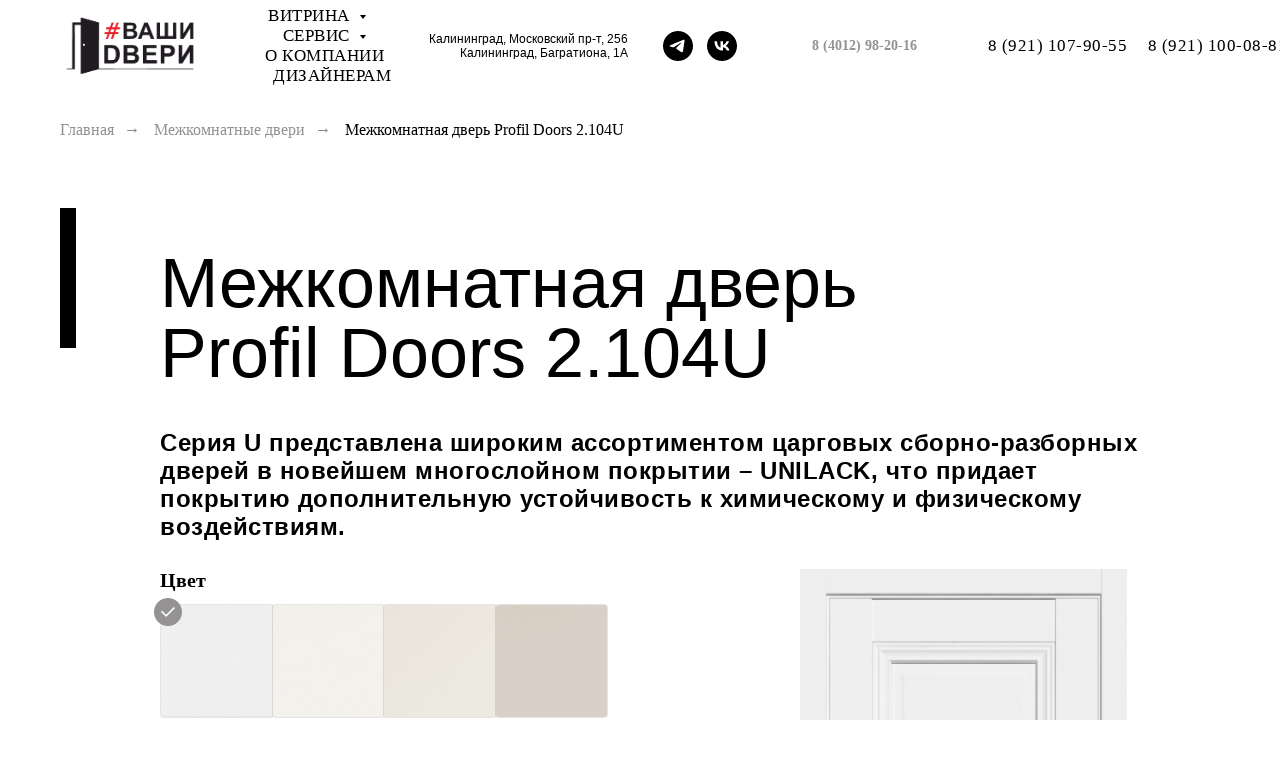

--- FILE ---
content_type: text/html; charset=UTF-8
request_url: https://pinusdoors.ru/mezhkomnatnye-dveri-profildoors-3u
body_size: 35629
content:
<!DOCTYPE html> <html lang="ru"> <head> <meta charset="utf-8" /> <meta http-equiv="Content-Type" content="text/html; charset=utf-8" /> <meta name="viewport" content="width=device-width, initial-scale=1.0" /> <!--metatextblock--> <title>Межкомнатная дверь Profil Doors2.104u</title> <meta name="description" content="Межкомнатная дверь 2.104U от лидера производства дверных конструкций Profil Doors, для производства дверей серии U используются экологически чистые материалы соответствующие всем стандартам качества." /> <meta property="og:url" content="https://pinusdoors.ru/mezhkomnatnye-dveri-profildoors-3u" /> <meta property="og:title" content="Межкомнатная дверь Profil Doors2.104u" /> <meta property="og:description" content="Межкомнатная дверь 2.104U от лидера производства дверных конструкций Profil Doors, для производства дверей серии U используются экологически чистые материалы соответствующие всем стандартам качества." /> <meta property="og:type" content="website" /> <meta property="og:image" content="https://thb.tildacdn.com/tild3838-3739-4630-b064-613162393939/-/resize/504x/2104U_Alyaska.jpg" /> <link rel="canonical" href="https://pinusdoors.ru/mezhkomnatnye-dveri-profildoors-3u"> <!--/metatextblock--> <meta name="format-detection" content="telephone=no" /> <meta http-equiv="x-dns-prefetch-control" content="on"> <link rel="dns-prefetch" href="https://ws.tildacdn.com"> <link rel="dns-prefetch" href="https://static.tildacdn.com"> <link rel="dns-prefetch" href="https://fonts.tildacdn.com"> <link rel="shortcut icon" href="https://static.tildacdn.com/tild3433-6338-4634-b163-356330306535/favicon_64.ico" type="image/x-icon" /> <link rel="apple-touch-icon" href="https://static.tildacdn.com/tild3736-3635-4738-b862-623839346132/favicon_152.png"> <link rel="apple-touch-icon" sizes="76x76" href="https://static.tildacdn.com/tild3736-3635-4738-b862-623839346132/favicon_152.png"> <link rel="apple-touch-icon" sizes="152x152" href="https://static.tildacdn.com/tild3736-3635-4738-b862-623839346132/favicon_152.png"> <link rel="apple-touch-startup-image" href="https://static.tildacdn.com/tild3736-3635-4738-b862-623839346132/favicon_152.png"> <meta name="msapplication-TileColor" content="#000000"> <meta name="msapplication-TileImage" content="https://static.tildacdn.com/tild3033-6131-4637-b236-356132333938/favicon_270.png"> <!-- Assets --> <script src="https://neo.tildacdn.com/js/tilda-fallback-1.0.min.js" async charset="utf-8"></script> <link rel="stylesheet" href="https://static.tildacdn.com/css/tilda-grid-3.0.min.css" type="text/css" media="all" onerror="this.loaderr='y';"/> <link rel="stylesheet" href="https://static.tildacdn.com/ws/project3590272/tilda-blocks-page19843582.min.css?t=1743503902" type="text/css" media="all" onerror="this.loaderr='y';" /> <link rel="stylesheet" href="https://static.tildacdn.com/css/tilda-animation-2.0.min.css" type="text/css" media="all" onerror="this.loaderr='y';" /> <link rel="stylesheet" href="https://static.tildacdn.com/css/tilda-menusub-1.0.min.css" type="text/css" media="print" onload="this.media='all';" onerror="this.loaderr='y';" /> <noscript><link rel="stylesheet" href="https://static.tildacdn.com/css/tilda-menusub-1.0.min.css" type="text/css" media="all" /></noscript> <link rel="stylesheet" href="https://static.tildacdn.com/css/tilda-popup-1.1.min.css" type="text/css" media="print" onload="this.media='all';" onerror="this.loaderr='y';" /> <noscript><link rel="stylesheet" href="https://static.tildacdn.com/css/tilda-popup-1.1.min.css" type="text/css" media="all" /></noscript> <link rel="stylesheet" href="https://static.tildacdn.com/css/tilda-forms-1.0.min.css" type="text/css" media="all" onerror="this.loaderr='y';" /> <link rel="stylesheet" href="https://static.tildacdn.com/css/tilda-slds-1.4.min.css" type="text/css" media="print" onload="this.media='all';" onerror="this.loaderr='y';" /> <noscript><link rel="stylesheet" href="https://static.tildacdn.com/css/tilda-slds-1.4.min.css" type="text/css" media="all" /></noscript> <link rel="stylesheet" href="https://static.tildacdn.com/css/tilda-zero-gallery-1.0.min.css" type="text/css" media="all" onerror="this.loaderr='y';" /> <script type="text/javascript">TildaFonts=["167","168","169","170"];window.tildafontsswap='y';</script> <script type="text/javascript" src="https://static.tildacdn.com/js/tilda-fonts.min.js" charset="utf-8" onerror="this.loaderr='y';"></script> <script nomodule src="https://static.tildacdn.com/js/tilda-polyfill-1.0.min.js" charset="utf-8"></script> <script type="text/javascript">function t_onReady(func) {if(document.readyState!='loading') {func();} else {document.addEventListener('DOMContentLoaded',func);}}
function t_onFuncLoad(funcName,okFunc,time) {if(typeof window[funcName]==='function') {okFunc();} else {setTimeout(function() {t_onFuncLoad(funcName,okFunc,time);},(time||100));}}function t_throttle(fn,threshhold,scope) {return function() {fn.apply(scope||this,arguments);};}function t396_initialScale(t){t=document.getElementById("rec"+t);if(t){t=t.querySelector(".t396__artboard");if(t){var e,r=document.documentElement.clientWidth,a=[];if(i=t.getAttribute("data-artboard-screens"))for(var i=i.split(","),l=0;l<i.length;l++)a[l]=parseInt(i[l],10);else a=[320,480,640,960,1200];for(l=0;l<a.length;l++){var n=a[l];n<=r&&(e=n)}var o="edit"===window.allrecords.getAttribute("data-tilda-mode"),d="center"===t396_getFieldValue(t,"valign",e,a),c="grid"===t396_getFieldValue(t,"upscale",e,a),s=t396_getFieldValue(t,"height_vh",e,a),u=t396_getFieldValue(t,"height",e,a),g=!!window.opr&&!!window.opr.addons||!!window.opera||-1!==navigator.userAgent.indexOf(" OPR/");if(!o&&d&&!c&&!s&&u&&!g){for(var _=parseFloat((r/e).toFixed(3)),f=[t,t.querySelector(".t396__carrier"),t.querySelector(".t396__filter")],l=0;l<f.length;l++)f[l].style.height=Math.floor(parseInt(u,10)*_)+"px";t396_scaleInitial__getElementsToScale(t).forEach(function(t){t.style.zoom=_})}}}}function t396_scaleInitial__getElementsToScale(t){return t?Array.prototype.slice.call(t.children).filter(function(t){return t&&(t.classList.contains("t396__elem")||t.classList.contains("t396__group"))}):[]}function t396_getFieldValue(t,e,r,a){var i=a[a.length-1],l=r===i?t.getAttribute("data-artboard-"+e):t.getAttribute("data-artboard-"+e+"-res-"+r);if(!l)for(var n=0;n<a.length;n++){var o=a[n];if(!(o<=r)&&(l=o===i?t.getAttribute("data-artboard-"+e):t.getAttribute("data-artboard-"+e+"-res-"+o)))break}return l}</script> <script src="https://static.tildacdn.com/js/jquery-1.10.2.min.js" charset="utf-8" onerror="this.loaderr='y';"></script> <script src="https://static.tildacdn.com/js/tilda-scripts-3.0.min.js" charset="utf-8" defer onerror="this.loaderr='y';"></script> <script src="https://static.tildacdn.com/ws/project3590272/tilda-blocks-page19843582.min.js?t=1743503902" charset="utf-8" async onerror="this.loaderr='y';"></script> <script src="https://static.tildacdn.com/js/tilda-lazyload-1.0.min.js" charset="utf-8" async onerror="this.loaderr='y';"></script> <script src="https://static.tildacdn.com/js/tilda-animation-2.0.min.js" charset="utf-8" async onerror="this.loaderr='y';"></script> <script src="https://static.tildacdn.com/js/tilda-zero-1.1.min.js" charset="utf-8" async onerror="this.loaderr='y';"></script> <script src="https://static.tildacdn.com/js/jquery.touchswipe.min.js" charset="utf-8" onerror="this.loaderr='y';"></script> <script src="https://static.tildacdn.com/js/tilda-menusub-1.0.min.js" charset="utf-8" async onerror="this.loaderr='y';"></script> <script src="https://static.tildacdn.com/js/tilda-menu-1.0.min.js" charset="utf-8" async onerror="this.loaderr='y';"></script> <script src="https://static.tildacdn.com/js/tilda-popup-1.0.min.js" charset="utf-8" async onerror="this.loaderr='y';"></script> <script src="https://static.tildacdn.com/js/tilda-forms-1.0.min.js" charset="utf-8" async onerror="this.loaderr='y';"></script> <script src="https://static.tildacdn.com/js/tilda-slds-1.4.min.js" charset="utf-8" async onerror="this.loaderr='y';"></script> <script src="https://static.tildacdn.com/js/tilda-zero-gallery-1.0.min.js" charset="utf-8" async onerror="this.loaderr='y';"></script> <script src="https://static.tildacdn.com/js/hammer.min.js" charset="utf-8" async onerror="this.loaderr='y';"></script> <script src="https://static.tildacdn.com/js/tilda-zero-forms-1.0.min.js" charset="utf-8" async onerror="this.loaderr='y';"></script> <script src="https://static.tildacdn.com/js/tilda-animation-ext-1.0.min.js" charset="utf-8" async onerror="this.loaderr='y';"></script> <script src="https://static.tildacdn.com/js/tilda-animation-sbs-1.0.min.js" charset="utf-8" async onerror="this.loaderr='y';"></script> <script src="https://static.tildacdn.com/js/tilda-zero-scale-1.0.min.js" charset="utf-8" async onerror="this.loaderr='y';"></script> <script src="https://static.tildacdn.com/js/tilda-zero-tooltip-1.0.min.js" charset="utf-8" async onerror="this.loaderr='y';"></script> <script src="https://static.tildacdn.com/js/tilda-skiplink-1.0.min.js" charset="utf-8" async onerror="this.loaderr='y';"></script> <script src="https://static.tildacdn.com/js/tilda-events-1.0.min.js" charset="utf-8" async onerror="this.loaderr='y';"></script> <!-- nominify begin --><meta name="yandex-verification" content="7b20a370ae9dd914" /> <!-- Marquiz script start --> <script>
(function(w, d, s, o){
  var j = d.createElement(s); j.async = true; j.src = '//script.marquiz.ru/v2.js';j.onload = function() {
    if (document.readyState !== 'loading') Marquiz.init(o);
    else document.addEventListener("DOMContentLoaded", function() {
      Marquiz.init(o);
    });
  };
  d.head.insertBefore(j, d.head.firstElementChild);
})(window, document, 'script', {
    host: '//quiz.marquiz.ru',
    region: 'ru',
    id: '675c2d3732ce3e00264ae5c4',
    autoOpen: 60,
    autoOpenFreq: 'once',
    openOnExit: true,
    disableOnMobile: false
  }
);
</script> <!-- Marquiz script end --><!-- nominify end --><script type="text/javascript">window.dataLayer=window.dataLayer||[];</script> <!-- Google Tag Manager --> <script type="text/javascript">(function(w,d,s,l,i){w[l]=w[l]||[];w[l].push({'gtm.start':new Date().getTime(),event:'gtm.js'});var f=d.getElementsByTagName(s)[0],j=d.createElement(s),dl=l!='dataLayer'?'&l='+l:'';j.async=true;j.src='https://www.googletagmanager.com/gtm.js?id='+i+dl;f.parentNode.insertBefore(j,f);})(window,document,'script','dataLayer','G-1MVFCW6327');</script> <!-- End Google Tag Manager --> <script type="text/javascript">(function() {if((/bot|google|yandex|baidu|bing|msn|duckduckbot|teoma|slurp|crawler|spider|robot|crawling|facebook/i.test(navigator.userAgent))===false&&typeof(sessionStorage)!='undefined'&&sessionStorage.getItem('visited')!=='y'&&document.visibilityState){var style=document.createElement('style');style.type='text/css';style.innerHTML='@media screen and (min-width: 980px) {.t-records {opacity: 0;}.t-records_animated {-webkit-transition: opacity ease-in-out .2s;-moz-transition: opacity ease-in-out .2s;-o-transition: opacity ease-in-out .2s;transition: opacity ease-in-out .2s;}.t-records.t-records_visible {opacity: 1;}}';document.getElementsByTagName('head')[0].appendChild(style);function t_setvisRecs(){var alr=document.querySelectorAll('.t-records');Array.prototype.forEach.call(alr,function(el) {el.classList.add("t-records_animated");});setTimeout(function() {Array.prototype.forEach.call(alr,function(el) {el.classList.add("t-records_visible");});sessionStorage.setItem("visited","y");},400);}
document.addEventListener('DOMContentLoaded',t_setvisRecs);}})();</script></head> <body class="t-body" style="margin:0;"> <!--allrecords--> <div id="allrecords" class="t-records" data-hook="blocks-collection-content-node" data-tilda-project-id="3590272" data-tilda-page-id="19843582" data-tilda-page-alias="mezhkomnatnye-dveri-profildoors-3u" data-tilda-formskey="03d9ade65d9fc080948e7596f337c5e5" data-tilda-imgoptimoff="yes" data-tilda-lazy="yes" data-tilda-project-lang="RU" data-tilda-root-zone="com" data-tilda-project-headcode="yes" data-tilda-ts="y"> <!--header--> <header id="t-header" class="t-records" data-hook="blocks-collection-content-node" data-tilda-project-id="3590272" data-tilda-page-id="16871525" data-tilda-page-alias="https/tildacc/page/pageid16871525" data-tilda-formskey="03d9ade65d9fc080948e7596f337c5e5" data-tilda-imgoptimoff="yes" data-tilda-lazy="yes" data-tilda-project-lang="RU" data-tilda-root-zone="com" data-tilda-project-headcode="yes"> <div id="rec509720609" class="r t-rec" style=" " data-animationappear="off" data-record-type="257"> <!-- T228 --> <div id="nav509720609marker"></div> <div class="tmenu-mobile"> <div class="tmenu-mobile__container"> <div class="tmenu-mobile__text t-name t-name_md" field="menu_mob_title">&nbsp;</div> <button type="button"
class="t-menuburger t-menuburger_first "
aria-label="Навигационное меню"
aria-expanded="false"> <span style="background-color:#000000;"></span> <span style="background-color:#000000;"></span> <span style="background-color:#000000;"></span> <span style="background-color:#000000;"></span> </button> <script>function t_menuburger_init(recid) {var rec=document.querySelector('#rec' + recid);if(!rec) return;var burger=rec.querySelector('.t-menuburger');if(!burger) return;var isSecondStyle=burger.classList.contains('t-menuburger_second');if(isSecondStyle&&!window.isMobile&&!('ontouchend' in document)) {burger.addEventListener('mouseenter',function() {if(burger.classList.contains('t-menuburger-opened')) return;burger.classList.remove('t-menuburger-unhovered');burger.classList.add('t-menuburger-hovered');});burger.addEventListener('mouseleave',function() {if(burger.classList.contains('t-menuburger-opened')) return;burger.classList.remove('t-menuburger-hovered');burger.classList.add('t-menuburger-unhovered');setTimeout(function() {burger.classList.remove('t-menuburger-unhovered');},300);});}
burger.addEventListener('click',function() {if(!burger.closest('.tmenu-mobile')&&!burger.closest('.t450__burger_container')&&!burger.closest('.t466__container')&&!burger.closest('.t204__burger')&&!burger.closest('.t199__js__menu-toggler')) {burger.classList.toggle('t-menuburger-opened');burger.classList.remove('t-menuburger-unhovered');}});var menu=rec.querySelector('[data-menu="yes"]');if(!menu) return;var menuLinks=menu.querySelectorAll('.t-menu__link-item');var submenuClassList=['t978__menu-link_hook','t978__tm-link','t966__tm-link','t794__tm-link','t-menusub__target-link'];Array.prototype.forEach.call(menuLinks,function(link) {link.addEventListener('click',function() {var isSubmenuHook=submenuClassList.some(function(submenuClass) {return link.classList.contains(submenuClass);});if(isSubmenuHook) return;burger.classList.remove('t-menuburger-opened');});});menu.addEventListener('clickedAnchorInTooltipMenu',function() {burger.classList.remove('t-menuburger-opened');});}
t_onReady(function() {t_onFuncLoad('t_menuburger_init',function(){t_menuburger_init('509720609');});});</script> <style>.t-menuburger{position:relative;flex-shrink:0;width:28px;height:20px;padding:0;border:none;background-color:transparent;outline:none;-webkit-transform:rotate(0deg);transform:rotate(0deg);transition:transform .5s ease-in-out;cursor:pointer;z-index:999;}.t-menuburger span{display:block;position:absolute;width:100%;opacity:1;left:0;-webkit-transform:rotate(0deg);transform:rotate(0deg);transition:.25s ease-in-out;height:3px;background-color:#000;}.t-menuburger span:nth-child(1){top:0px;}.t-menuburger span:nth-child(2),.t-menuburger span:nth-child(3){top:8px;}.t-menuburger span:nth-child(4){top:16px;}.t-menuburger__big{width:42px;height:32px;}.t-menuburger__big span{height:5px;}.t-menuburger__big span:nth-child(2),.t-menuburger__big span:nth-child(3){top:13px;}.t-menuburger__big span:nth-child(4){top:26px;}.t-menuburger__small{width:22px;height:14px;}.t-menuburger__small span{height:2px;}.t-menuburger__small span:nth-child(2),.t-menuburger__small span:nth-child(3){top:6px;}.t-menuburger__small span:nth-child(4){top:12px;}.t-menuburger-opened span:nth-child(1){top:8px;width:0%;left:50%;}.t-menuburger-opened span:nth-child(2){-webkit-transform:rotate(45deg);transform:rotate(45deg);}.t-menuburger-opened span:nth-child(3){-webkit-transform:rotate(-45deg);transform:rotate(-45deg);}.t-menuburger-opened span:nth-child(4){top:8px;width:0%;left:50%;}.t-menuburger-opened.t-menuburger__big span:nth-child(1){top:6px;}.t-menuburger-opened.t-menuburger__big span:nth-child(4){top:18px;}.t-menuburger-opened.t-menuburger__small span:nth-child(1),.t-menuburger-opened.t-menuburger__small span:nth-child(4){top:6px;}@media (hover),(min-width:0\0){.t-menuburger_first:hover span:nth-child(1){transform:translateY(1px);}.t-menuburger_first:hover span:nth-child(4){transform:translateY(-1px);}.t-menuburger_first.t-menuburger__big:hover span:nth-child(1){transform:translateY(3px);}.t-menuburger_first.t-menuburger__big:hover span:nth-child(4){transform:translateY(-3px);}}.t-menuburger_second span:nth-child(2),.t-menuburger_second span:nth-child(3){width:80%;left:20%;right:0;}@media (hover),(min-width:0\0){.t-menuburger_second.t-menuburger-hovered span:nth-child(2),.t-menuburger_second.t-menuburger-hovered span:nth-child(3){animation:t-menuburger-anim 0.3s ease-out normal forwards;}.t-menuburger_second.t-menuburger-unhovered span:nth-child(2),.t-menuburger_second.t-menuburger-unhovered span:nth-child(3){animation:t-menuburger-anim2 0.3s ease-out normal forwards;}}.t-menuburger_second.t-menuburger-opened span:nth-child(2),.t-menuburger_second.t-menuburger-opened span:nth-child(3){left:0;right:0;width:100%!important;}.t-menuburger_third span:nth-child(4){width:70%;left:unset;right:0;}@media (hover),(min-width:0\0){.t-menuburger_third:not(.t-menuburger-opened):hover span:nth-child(4){width:100%;}}.t-menuburger_third.t-menuburger-opened span:nth-child(4){width:0!important;right:50%;}.t-menuburger_fourth{height:12px;}.t-menuburger_fourth.t-menuburger__small{height:8px;}.t-menuburger_fourth.t-menuburger__big{height:18px;}.t-menuburger_fourth span:nth-child(2),.t-menuburger_fourth span:nth-child(3){top:4px;opacity:0;}.t-menuburger_fourth span:nth-child(4){top:8px;}.t-menuburger_fourth.t-menuburger__small span:nth-child(2),.t-menuburger_fourth.t-menuburger__small span:nth-child(3){top:3px;}.t-menuburger_fourth.t-menuburger__small span:nth-child(4){top:6px;}.t-menuburger_fourth.t-menuburger__small span:nth-child(2),.t-menuburger_fourth.t-menuburger__small span:nth-child(3){top:3px;}.t-menuburger_fourth.t-menuburger__small span:nth-child(4){top:6px;}.t-menuburger_fourth.t-menuburger__big span:nth-child(2),.t-menuburger_fourth.t-menuburger__big span:nth-child(3){top:6px;}.t-menuburger_fourth.t-menuburger__big span:nth-child(4){top:12px;}@media (hover),(min-width:0\0){.t-menuburger_fourth:not(.t-menuburger-opened):hover span:nth-child(1){transform:translateY(1px);}.t-menuburger_fourth:not(.t-menuburger-opened):hover span:nth-child(4){transform:translateY(-1px);}.t-menuburger_fourth.t-menuburger__big:not(.t-menuburger-opened):hover span:nth-child(1){transform:translateY(3px);}.t-menuburger_fourth.t-menuburger__big:not(.t-menuburger-opened):hover span:nth-child(4){transform:translateY(-3px);}}.t-menuburger_fourth.t-menuburger-opened span:nth-child(1),.t-menuburger_fourth.t-menuburger-opened span:nth-child(4){top:4px;}.t-menuburger_fourth.t-menuburger-opened span:nth-child(2),.t-menuburger_fourth.t-menuburger-opened span:nth-child(3){opacity:1;}@keyframes t-menuburger-anim{0%{width:80%;left:20%;right:0;}50%{width:100%;left:0;right:0;}100%{width:80%;left:0;right:20%;}}@keyframes t-menuburger-anim2{0%{width:80%;left:0;}50%{width:100%;right:0;left:0;}100%{width:80%;left:20%;right:0;}}</style> </div> </div> <style>.tmenu-mobile{background-color:#111;display:none;width:100%;top:0;z-index:990;}.tmenu-mobile_positionfixed{position:fixed;}.tmenu-mobile__text{color:#fff;}.tmenu-mobile__container{min-height:64px;padding:20px;position:relative;box-sizing:border-box;display:-webkit-flex;display:-ms-flexbox;display:flex;-webkit-align-items:center;-ms-flex-align:center;align-items:center;-webkit-justify-content:space-between;-ms-flex-pack:justify;justify-content:space-between;}.tmenu-mobile__list{display:block;}.tmenu-mobile__burgerlogo{display:inline-block;font-size:24px;font-weight:400;white-space:nowrap;vertical-align:middle;}.tmenu-mobile__imglogo{height:auto;display:block;max-width:300px!important;box-sizing:border-box;padding:0;margin:0 auto;}@media screen and (max-width:980px){.tmenu-mobile__menucontent_hidden{display:none;height:100%;}.tmenu-mobile{display:block;}}@media screen and (max-width:980px){#rec509720609 .tmenu-mobile{background-color:#ffffff;}#rec509720609 .t-menuburger{-webkit-order:1;-ms-flex-order:1;order:1;}}</style> <style> #rec509720609 .tmenu-mobile__burgerlogo a{color:#ffffff;}</style> <style> #rec509720609 .tmenu-mobile__burgerlogo__title{color:#ffffff;}</style> <div id="nav509720609" class="t228 t228__positionfixed tmenu-mobile__menucontent_hidden" style="background-color: rgba(255,255,255,1); " data-bgcolor-hex="#ffffff" data-bgcolor-rgba="rgba(255,255,255,1)" data-navmarker="nav509720609marker" data-appearoffset="" data-bgopacity-two="" data-menushadow="0" data-menushadow-css="" data-bgopacity="1" data-menu-items-align="center" data-menu="yes"> <div class="t228__maincontainer " style=""> <div class="t228__padding40px"></div> <div class="t228__leftside"> <div class="t228__leftcontainer"> <a href="/" class="t228__imgwrapper"> <img class="t228__imglogo t228__imglogomobile"
src="https://static.tildacdn.com/tild3833-3234-4433-b962-663138613931/Vashi_dveri_2_bez_fo.png"
imgfield="img"
style="max-width: 180px; width: 180px; min-width: 180px; height: auto; display: block;"
alt=""> </a> </div> </div> <div class="t228__centerside "> <nav class="t228__centercontainer"> <ul role="list" class="t228__list t-menu__list t228__list_hidden"> <li class="t228__list_item"
style="padding:0 15px 0 0;"> <a class="t-menu__link-item"
href=""
aria-expanded="false" role="button" data-menu-submenu-hook="link_sub1_509720609" data-menu-item-number="1">
ВИТРИНА
</a> <div class="t-menusub" data-submenu-hook="link_sub1_509720609" data-submenu-margin="15px" data-add-submenu-arrow="on"> <div class="t-menusub__menu"> <div class="t-menusub__content"> <ul role="list" class="t-menusub__list"> <li class="t-menusub__list-item t-name t-name_xs"> <a class="t-menusub__link-item t-name t-name_xs"
href="/mezhkomnatnye-dveri" data-menu-item-number="1">МЕЖКОМНАТНЫЕ ДВЕРИ</a> </li> <li class="t-menusub__list-item t-name t-name_xs"> <a class="t-menusub__link-item t-name t-name_xs"
href="/alluminevie-dveri" data-menu-item-number="1">АЛЮМИНЕВЫЕ ДВЕРИ</a> </li> <li class="t-menusub__list-item t-name t-name_xs"> <a class="t-menusub__link-item t-name t-name_xs"
href="/vhodnye-dveri" data-menu-item-number="1">ВХОДНЫЕ ДВЕРИ</a> </li> <li class="t-menusub__list-item t-name t-name_xs"> <a class="t-menusub__link-item t-name t-name_xs"
href="/interior-peregorodki" data-menu-item-number="1">ИНТЕРЕРНЫЕ ПЕРЕГОРОДКИ</a> </li> <li class="t-menusub__list-item t-name t-name_xs"> <a class="t-menusub__link-item t-name t-name_xs"
href="/furnitura" data-menu-item-number="1">ФУРНИТУРА</a> </li> <li class="t-menusub__list-item t-name t-name_xs"> <a class="t-menusub__link-item t-name t-name_xs"
href="#rec509720609" data-menu-item-number="1">СИСТЕМЫ ОТКРЫВАНИЯ</a> </li> </ul> </div> </div> </div> </li> <li class="t228__list_item"
style="padding:0 15px;"> <a class="t-menu__link-item"
href=""
aria-expanded="false" role="button" data-menu-submenu-hook="link_sub2_509720609" data-menu-item-number="2">
СЕРВИС
</a> <div class="t-menusub" data-submenu-hook="link_sub2_509720609" data-submenu-margin="15px" data-add-submenu-arrow="on"> <div class="t-menusub__menu"> <div class="t-menusub__content"> <ul role="list" class="t-menusub__list"> <li class="t-menusub__list-item t-name t-name_xs"> <a class="t-menusub__link-item t-name t-name_xs"
href="/zamer-i-podgotovka-proema" data-menu-item-number="2">ЗАМЕР И ПОДГОТОВКА ПРОЕМА</a> </li> <li class="t-menusub__list-item t-name t-name_xs"> <a class="t-menusub__link-item t-name t-name_xs"
href="https://pinusdoors.ru/page21671828.html" data-menu-item-number="2">ДОСТАВКА ДВЕРЕЙ</a> </li> <li class="t-menusub__list-item t-name t-name_xs"> <a class="t-menusub__link-item t-name t-name_xs"
href="/montazh-dverei" data-menu-item-number="2">УСТАНОВКА ДВЕРЕЙ</a> </li> <li class="t-menusub__list-item t-name t-name_xs"> <a class="t-menusub__link-item t-name t-name_xs"
href="/garantii" data-menu-item-number="2">ГАРАНТИИ</a> </li> <li class="t-menusub__list-item t-name t-name_xs"> <a class="t-menusub__link-item t-name t-name_xs"
href="/pokupatelyam" data-menu-item-number="2">ПОКУПАТЕЛЯМ</a> </li> </ul> </div> </div> </div> </li> <li class="t228__list_item"
style="padding:0 15px;"> <a class="t-menu__link-item"
href="/o-kompanii" data-menu-submenu-hook="" data-menu-item-number="3">
О КОМПАНИИ
</a> </li> <li class="t228__list_item"
style="padding:0 0 0 15px;"> <a class="t-menu__link-item"
href="/sotrudnichestvo" data-menu-submenu-hook="" data-menu-item-number="4">
ДИЗАЙНЕРАМ
</a> </li> </ul> </nav> </div> <div class="t228__rightside"> <div class="t228__rightcontainer"> <div class="t228__right_descr">Калининград, Московский пр-т, 256<br />Калининград, Багратиона, 1А</div> <div class="t-sociallinks"> <ul role="list" class="t-sociallinks__wrapper" aria-label="Соц. сети"> <!-- new soclinks --><li class="t-sociallinks__item t-sociallinks__item_telegram"><a href="https://t.me/profildoorskld" target="_blank" rel="nofollow" aria-label="telegram" style="width: 30px; height: 30px;"><svg class="t-sociallinks__svg" role="presentation" width=30px height=30px viewBox="0 0 100 100" fill="none"
xmlns="http://www.w3.org/2000/svg"> <path fill-rule="evenodd" clip-rule="evenodd"
d="M50 100c27.614 0 50-22.386 50-50S77.614 0 50 0 0 22.386 0 50s22.386 50 50 50Zm21.977-68.056c.386-4.38-4.24-2.576-4.24-2.576-3.415 1.414-6.937 2.85-10.497 4.302-11.04 4.503-22.444 9.155-32.159 13.734-5.268 1.932-2.184 3.864-2.184 3.864l8.351 2.577c3.855 1.16 5.91-.129 5.91-.129l17.988-12.238c6.424-4.38 4.882-.773 3.34.773l-13.49 12.882c-2.056 1.804-1.028 3.35-.129 4.123 2.55 2.249 8.82 6.364 11.557 8.16.712.467 1.185.778 1.292.858.642.515 4.111 2.834 6.424 2.319 2.313-.516 2.57-3.479 2.57-3.479l3.083-20.226c.462-3.511.993-6.886 1.417-9.582.4-2.546.705-4.485.767-5.362Z"
fill="#000000" /> </svg></a></li>&nbsp;<li class="t-sociallinks__item t-sociallinks__item_vk"><a href="https://vk.com/public213972054" target="_blank" rel="nofollow" aria-label="vk" style="width: 30px; height: 30px;"><svg class="t-sociallinks__svg" role="presentation" width=30px height=30px viewBox="0 0 100 100" fill="none"
xmlns="http://www.w3.org/2000/svg"> <path fill-rule="evenodd" clip-rule="evenodd"
d="M50 100c27.614 0 50-22.386 50-50S77.614 0 50 0 0 22.386 0 50s22.386 50 50 50ZM25 34c.406 19.488 10.15 31.2 27.233 31.2h.968V54.05c6.278.625 11.024 5.216 12.93 11.15H75c-2.436-8.87-8.838-13.773-12.836-15.647C66.162 47.242 71.783 41.62 73.126 34h-8.058c-1.749 6.184-6.932 11.805-11.867 12.336V34h-8.057v21.611C40.147 54.362 33.838 48.304 33.556 34H25Z"
fill="#000000" /> </svg></a></li><!-- /new soclinks --> </ul> </div> <div class="t228__right_buttons"> <div class="t228__right_buttons_wrap"> <div class="t228__right_buttons_but"> <a href="tel:+74012982016" target="" class="t-btn t-btn_md js-click-stat" data-tilda-event-name="/tilda/click/rec509720609/button2" style="color:#949292;font-family:Circe;font-weight:700;" data-buttonfieldset="button2">
8 (4012) 98-20-16
</a> </div> </div> </div> <div class="t228__right_langs"> <div class="t228__right_buttons_wrap"> <div class="t228__right_langs_lang"> <a style="" href="tel:+79211079055">8 (921) 107-90-55</a> </div> <div class="t228__right_langs_lang"> <a style="" href="tel:+79211000881">8 (921) 100-08-81</a> </div> </div> </div> </div> </div> <div class="t228__padding40px"></div> </div> </div> <style>@media screen and (max-width:980px){#rec509720609 .t228__leftcontainer{padding:20px;}#rec509720609 .t228__imglogo{padding:20px 0;}#rec509720609 .t228{position:static;}}</style> <script>window.addEventListener('load',function() {t_onFuncLoad('t228_setWidth',function() {t228_setWidth('509720609');});});window.addEventListener('resize',t_throttle(function() {t_onFuncLoad('t228_setWidth',function() {t228_setWidth('509720609');});t_onFuncLoad('t_menu__setBGcolor',function() {t_menu__setBGcolor('509720609','.t228');});}));t_onReady(function() {t_onFuncLoad('t_menu__highlightActiveLinks',function() {t_menu__highlightActiveLinks('.t228__list_item a');});t_onFuncLoad('t_menu__findAnchorLinks',function() {t_menu__findAnchorLinks('509720609','.t228__list_item a');});t_onFuncLoad('t228__init',function() {t228__init('509720609');});t_onFuncLoad('t_menu__setBGcolor',function() {t_menu__setBGcolor('509720609','.t228');});t_onFuncLoad('t_menu__interactFromKeyboard',function() {t_menu__interactFromKeyboard('509720609');});t_onFuncLoad('t228_setWidth',function() {t228_setWidth('509720609');});t_onFuncLoad('t_menu__createMobileMenu',function() {t_menu__createMobileMenu('509720609','.t228');});});</script> <!--[if IE 8]> <style>#rec509720609 .t228{filter:progid:DXImageTransform.Microsoft.gradient(startColorStr='#D9ffffff',endColorstr='#D9ffffff');}</style> <![endif]--> <style>@media (hover:hover),(min-width:0\0) {#rec509720609 .t-btn:not(.t-animate_no-hover):hover {color:#000000 !important;}#rec509720609 .t-btn:not(.t-animate_no-hover):focus-visible {color:#000000 !important;}#rec509720609 .t-btn:not(.t-animate_no-hover) {transition-property:background-color,color,border-color,box-shadow;transition-duration:0.2s;transition-timing-function:ease-in-out;}#rec509720609 .t-btntext:not(.t-animate_no-hover):hover {color:#000000 !important;}#rec509720609 .t-btntext:not(.t-animate_no-hover):focus-visible {color:#000000 !important;}}</style> <style>#rec509720609 .t-menu__link-item{-webkit-transition:color 0.3s ease-in-out,opacity 0.3s ease-in-out;transition:color 0.3s ease-in-out,opacity 0.3s ease-in-out;position:relative;}#rec509720609 .t-menu__link-item:not(.t-active):not(.tooltipstered)::after{content:'';position:absolute;left:0;top:50%;width:0%;border-bottom:2px solid #000000;-webkit-transition:all 0.3s ease;transition:all 0.3s ease;pointer-events:none;}#rec509720609 .t-menu__link-item.t-active:not(.t978__menu-link){color:#000000 !important;font-weight:700 !important;opacity:1 !important;}#rec509720609 .t-menu__link-item.t-active::after{content:'';position:absolute;left:0;-webkit-transition:all 0.3s ease;transition:all 0.3s ease;top:50%;width:100%;border-bottom:2px solid #000000;}#rec509720609 .t-menu__link-item:not(.t-active):not(.tooltipstered):hover{color:#000000 !important;opacity:1 !important;}#rec509720609 .t-menu__link-item:not(.t-active):not(.tooltipstered):focus-visible{color:#000000 !important;opacity:1 !important;}#rec509720609 .t-menu__link-item:not(.t-active):not(.tooltipstered):hover::after{width:100%;}#rec509720609 .t-menu__link-item:not(.t-active):not(.tooltipstered):focus-visible::after{width:100%;}@supports (overflow:-webkit-marquee) and (justify-content:inherit){#rec509720609 .t-menu__link-item,#rec509720609 .t-menu__link-item.t-active{opacity:1 !important;}}</style> <script>t_onReady(function() {setTimeout(function(){t_onFuncLoad('t_menusub_init',function() {t_menusub_init('509720609');});},500);});</script> <style>#rec509720609 .t-menusub__link-item{-webkit-transition:color 0.3s ease-in-out,opacity 0.3s ease-in-out;transition:color 0.3s ease-in-out,opacity 0.3s ease-in-out;}#rec509720609 .t-menusub__link-item.t-active{color:#949292 !important;font-weight:700 !important;}#rec509720609 .t-menusub__link-item:not(.t-active):not(.tooltipstered):hover{color:#000000 !important;}@supports (overflow:-webkit-marquee) and (justify-content:inherit){#rec509720609 .t-menusub__link-item,#rec509720609 .t-menusub__link-item.t-active{opacity:1 !important;}}@media screen and (max-width:980px){#rec509720609 .t-menusub__menu .t-menusub__link-item{color:#949292 !important;}#rec509720609 .t-menusub__menu .t-menusub__link-item.t-active{color:#949292 !important;}}@media screen and (min-width:981px){#rec509720609 .t-menusub__menu{text-align:left;max-width:400px;}}</style> <style> #rec509720609 a.t-menusub__link-item{font-size:16px;color:#949292;font-weight:500;font-family:'Circe';}</style> <style> #rec509720609 .t228__leftcontainer a{color:#ffffff;}#rec509720609 a.t-menu__link-item{font-size:17px;color:#000000;font-weight:400;font-family:'Circe';letter-spacing:0.5px;}#rec509720609 .t228__right_langs_lang a{font-size:17px;color:#000000;font-weight:400;font-family:'Circe';letter-spacing:0.5px;}#rec509720609 .t228__right_descr{font-size:12px;}</style> <style> #rec509720609 .t228__logo{color:#ffffff;}</style> <style>#rec509720609 .t228 {box-shadow:0px 1px 3px rgba(0,0,0,0);}</style> </div> </header> <!--/header--> <div id="rec320433898" class="r t-rec t-rec_pt_120 t-rec_pb_30" style="padding-top:120px;padding-bottom:30px; " data-animationappear="off" data-record-type="758"> <!-- t758 --> <div class="t758"> <div class="t-container"> <div class="t758__col t-col t-col_12 "> <div class="t758__wrapper t-align_left"> <ul class="t758__list"> <li class="t758__list_item"> <div class="t758__link-item__wrapper"> <a class="t-menu__link-item " href="/pinusdoors">
Главная
</a> </div> <span class="t758__breadcrumb-divider">→</span> </li> <li class="t758__list_item"> <div class="t758__link-item__wrapper"><a class="t-menu__link-item " href="/mezhkomnatnye-dveri">Межкомнатные двери</a></div> <span class="t758__breadcrumb-divider">→</span> </li> <li class="t758__list_item"> <div class="t758__link-item__wrapper"><a class="t-menu__link-item t758__link-item_active" href="http://project3590272.tilda.ws/mezhkomnatnye-dveri-profildoors-3u">Межкомнатная дверь Profil Doors 2.104U</a></div> </li> </ul> </div> </div> </div> </div> <style>#rec320433898 .t758__link-item_active{color:#000000 !important;}</style> <style>#rec320433898 .t758__breadcrumb-divider{color:#858585;}#rec320433898 .t758 .t-menu__link-item{-webkit-transition:color 0.3s ease-in-out,opacity 0.3s ease-in-out;transition:color 0.3s ease-in-out,opacity 0.3s ease-in-out;}#rec320433898 .t758 .t-menu__link-item:hover{color:#000000 !important;border-bottom:0px solid #000000;-webkit-box-shadow:inset 0px -1px 0px 0px #000000;-moz-box-shadow:inset 0px -1px 0px 0px #000000;box-shadow:inset 0px -1px 0px 0px #000000;}#rec320433898 .t758 .t-menu__link-item:focus-visible{color:#000000 !important;border-bottom:0px solid #000000;-webkit-box-shadow:inset 0px -1px 0px 0px #000000;-moz-box-shadow:inset 0px -1px 0px 0px #000000;box-shadow:inset 0px -1px 0px 0px #000000;}</style> <style>#rec320433898 .t758__link-item__wrapper{min-height:19.2px;}#rec320433898 .t-menu__link-item{min-height:19.2px;line-height:19.2px;}#rec320433898 .t758__breadcrumb-divider{height:19.2px;line-height:19.2px;}#rec320433898 .t758__list-item__icon{margin-top:0.1px;}</style> <style> #rec320433898 .t758__link-item__wrapper .t-menu__link-item{font-size:16px;color:#949292;font-weight:400;font-family:'Circe';}</style> <style> #rec320433898 .t758__breadcrumb-divider{font-size:16px;font-weight:400;font-family:'Circe';}</style> </div> <div id="rec320433899" class="r t-rec t-rec_pt_0" style="padding-top:0px; " data-animationappear="off" data-record-type="396"> <!-- T396 --> <style>#rec320433899 .t396__artboard {height:1758px;background-color:#ffffff;}#rec320433899 .t396__filter {height:1758px;}#rec320433899 .t396__carrier{height:1758px;background-position:center center;background-attachment:scroll;background-size:cover;background-repeat:no-repeat;}@media screen and (max-width:1199px) {#rec320433899 .t396__artboard,#rec320433899 .t396__filter,#rec320433899 .t396__carrier {height:1578px;}#rec320433899 .t396__filter {}#rec320433899 .t396__carrier {background-attachment:scroll;}}@media screen and (max-width:959px) {#rec320433899 .t396__artboard,#rec320433899 .t396__filter,#rec320433899 .t396__carrier {height:1418px;}#rec320433899 .t396__filter {}#rec320433899 .t396__carrier {background-attachment:scroll;}}@media screen and (max-width:639px) {#rec320433899 .t396__artboard,#rec320433899 .t396__filter,#rec320433899 .t396__carrier {height:2238px;}#rec320433899 .t396__filter {}#rec320433899 .t396__carrier {background-attachment:scroll;}}@media screen and (max-width:479px) {#rec320433899 .t396__artboard,#rec320433899 .t396__filter,#rec320433899 .t396__carrier {height:2238px;}#rec320433899 .t396__filter {}#rec320433899 .t396__carrier {background-attachment:scroll;}}#rec320433899 .tn-elem[data-elem-id="1623252367710"]{z-index:7;top:313px;left:0px;width:500px;height:1000px;}#rec320433899 .tn-elem[data-elem-id="1623252367710"] .tn-atom{border-width:16px;background-position:center center;border-color:#000000 ;border-style:solid;}@media screen and (max-width:1199px) {#rec320433899 .tn-elem[data-elem-id="1623252367710"] {width:400px;height:942px;}#rec320433899 .tn-elem[data-elem-id="1623252367710"] .tn-atom {background-size:cover;border-width:14px;}}@media screen and (max-width:959px) {#rec320433899 .tn-elem[data-elem-id="1623252367710"] {width:324px;height:819px;}#rec320433899 .tn-elem[data-elem-id="1623252367710"] .tn-atom {background-size:cover;border-width:12px;}}@media screen and (max-width:639px) {#rec320433899 .tn-elem[data-elem-id="1623252367710"] {width:180px;height:360px;}#rec320433899 .tn-elem[data-elem-id="1623252367710"] .tn-atom {background-size:cover;border-width:10px;}}@media screen and (max-width:479px) {#rec320433899 .tn-elem[data-elem-id="1623252367710"] {width:140px;height:280px;}#rec320433899 .tn-elem[data-elem-id="1623252367710"] .tn-atom {background-size:cover;border-width:8px;}}#rec320433899 .tn-elem[data-elem-id="1620906559037"]{z-index:10;top:0px;left:87px;width:327px;height:auto;}#rec320433899 .tn-elem[data-elem-id="1620906559037"] .tn-atom{background-position:center center;border-color:transparent ;border-style:solid;}#rec320433899 .tn-elem[data-elem-id="1620906559037"] .tn-atom__img {}@media screen and (max-width:1199px) {#rec320433899 .tn-elem[data-elem-id="1620906559037"] {width:284px;height:auto;}}@media screen and (max-width:959px) {#rec320433899 .tn-elem[data-elem-id="1620906559037"] {width:223px;height:auto;}}@media screen and (max-width:639px) {#rec320433899 .tn-elem[data-elem-id="1620906559037"] {width:170px;height:auto;}}@media screen and (max-width:479px) {#rec320433899 .tn-elem[data-elem-id="1620906559037"] {width:144px;height:auto;}}#rec320433899 .tn-elem[data-elem-id="1618563331476"]{z-index:1;top:35px;left:calc(50% - 600px + 20px);width:16px;height:140px;}@media (min-width:1200px) {#rec320433899 .tn-elem.t396__elem--anim-hidden[data-elem-id="1618563331476"] {opacity:0;}}#rec320433899 .tn-elem[data-elem-id="1618563331476"] .tn-atom{background-color:#000000;background-position:center center;border-color:transparent ;border-style:solid;}@media screen and (max-width:1199px) {#rec320433899 .tn-elem[data-elem-id="1618563331476"] {top:53px;left:calc(50% - 480px + 10px);width:10px;height:100px;}}@media screen and (max-width:959px) {#rec320433899 .tn-elem[data-elem-id="1618563331476"] {top:43px;left:calc(50% - 320px + 10px);}}@media screen and (max-width:639px) {}@media screen and (max-width:479px) {}#rec320433899 .tn-elem[data-elem-id="1618563331483"]{z-index:2;top:708px;left:calc(100% - 70px + 0px);width:70px;height:516px;}#rec320433899 .tn-elem[data-elem-id="1618563331483"] .tn-atom{border-width:0px;background-color:#000000;background-position:center center;border-color:#000000 ;border-style:solid;}@media screen and (max-width:1199px) {#rec320433899 .tn-elem[data-elem-id="1618563331483"] {top:243px;left:calc(100% - 70px + 28px);width:68px;height:237px;}}@media screen and (max-width:959px) {#rec320433899 .tn-elem[data-elem-id="1618563331483"] {top:181px;left:calc(100% - 70px + 1px);width:11px;height:237px;}}@media screen and (max-width:639px) {#rec320433899 .tn-elem[data-elem-id="1618563331483"] {top:111px;left:calc(100% - 70px + 112px);}}@media screen and (max-width:479px) {#rec320433899 .tn-elem[data-elem-id="1618563331483"] {top:249px;left:calc(100% - 70px + 0px);}}#rec320433899 .tn-elem[data-elem-id="1618571226377"]{color:#000000;z-index:3;top:256px;left:calc(50% - 600px + 120px);width:989px;height:auto;}#rec320433899 .tn-elem[data-elem-id="1618571226377"] .tn-atom{color:#000000;font-size:24px;font-family:'Circe',Arial,sans-serif;line-height:1.2;font-weight:600;letter-spacing:0.5px;background-position:center center;border-color:transparent ;border-style:solid;}@media screen and (max-width:1199px) {#rec320433899 .tn-elem[data-elem-id="1618571226377"] {top:210px;left:calc(50% - 480px + 170px);width:722px;height:auto;}}@media screen and (max-width:959px) {#rec320433899 .tn-elem[data-elem-id="1618571226377"] {top:170px;left:calc(50% - 320px + 70px);width:553px;height:auto;}#rec320433899 .tn-elem[data-elem-id="1618571226377"] .tn-atom {white-space:normal;font-size:22px;background-size:cover;}}@media screen and (max-width:639px) {#rec320433899 .tn-elem[data-elem-id="1618571226377"] {top:155px;left:calc(50% - 240px + 70px);width:363px;height:auto;}#rec320433899 .tn-elem[data-elem-id="1618571226377"] .tn-atom {white-space:normal;font-size:20px;background-size:cover;}}@media screen and (max-width:479px) {#rec320433899 .tn-elem[data-elem-id="1618571226377"] {top:155px;left:calc(50% - 160px + 50px);width:243px;height:auto;}#rec320433899 .tn-elem[data-elem-id="1618571226377"] .tn-atom {white-space:normal;font-size:16px;line-height:1.05;background-size:cover;}}#rec320433899 .tn-elem[data-elem-id="1620897416227"]{color:#000000;z-index:4;top:75px;left:calc(50% - 600px + 120px);width:816px;height:auto;}#rec320433899 .tn-elem[data-elem-id="1620897416227"] .tn-atom{color:#000000;font-size:70px;font-family:'Circe',Arial,sans-serif;line-height:1;font-weight:500;background-position:center center;border-color:transparent ;border-style:solid;}@media screen and (max-width:1199px) {#rec320433899 .tn-elem[data-elem-id="1620897416227"] {top:34px;left:calc(50% - 480px + 172px);width:698px;height:auto;}#rec320433899 .tn-elem[data-elem-id="1620897416227"] .tn-atom {white-space:normal;font-size:60px;background-size:cover;}}@media screen and (max-width:959px) {#rec320433899 .tn-elem[data-elem-id="1620897416227"] {top:40px;left:calc(50% - 320px + 72px);width:551px;height:auto;}#rec320433899 .tn-elem[data-elem-id="1620897416227"] .tn-atom {white-space:normal;font-size:54px;background-size:cover;}}@media screen and (max-width:639px) {#rec320433899 .tn-elem[data-elem-id="1620897416227"] {top:40px;left:calc(50% - 240px + 70px);width:384px;height:auto;}#rec320433899 .tn-elem[data-elem-id="1620897416227"] .tn-atom {white-space:normal;font-size:38px;background-size:cover;}}@media screen and (max-width:479px) {#rec320433899 .tn-elem[data-elem-id="1620897416227"] {top:40px;left:calc(50% - 160px + 50px);width:242px;height:auto;}#rec320433899 .tn-elem[data-elem-id="1620897416227"] .tn-atom {white-space:normal;font-size:31px;background-size:cover;}}#rec320433899 .tn-elem[data-elem-id="1621443771733"]{z-index:5;top:396px;left:calc(50% - 600px + 120px);width:500px;height:auto;}#rec320433899 .tn-elem[data-elem-id="1621443771733"] .tn-atom{background-position:center center;border-color:transparent ;border-style:solid;}@media screen and (max-width:1199px) {#rec320433899 .tn-elem[data-elem-id="1621443771733"] {top:367px;left:calc(50% - 480px + 73px);width:416px;height:auto;}}@media screen and (max-width:959px) {#rec320433899 .tn-elem[data-elem-id="1621443771733"] {top:438px;left:calc(50% - 320px + 37px);width:240px;height:auto;}}@media screen and (max-width:639px) {#rec320433899 .tn-elem[data-elem-id="1621443771733"] {top:825px;left:calc(50% - 240px + 70px);width:340px;height:auto;}}@media screen and (max-width:479px) {#rec320433899 .tn-elem[data-elem-id="1621443771733"] {top:763px;left:calc(50% - 160px + 30px);width:260px;height:auto;}}#rec320433899 .tn-elem[data-elem-id="1623252367714"]{color:#000000;text-align:center;z-index:8;top:1570px;left:calc(50% - 600px + 120px);width:500px;height:60px;}#rec320433899 .tn-elem[data-elem-id="1623252367714"] .tn-atom{color:#000000;font-size:28px;font-family:'Circe',Arial,sans-serif;line-height:1.55;font-weight:600;border-width:4px;border-radius:0px;background-position:center center;border-color:#000000 ;border-style:solid;transition:background-color 0.2s ease-in-out,color 0.2s ease-in-out,border-color 0.2s ease-in-out;}@media screen and (max-width:1199px) {#rec320433899 .tn-elem[data-elem-id="1623252367714"] {top:1380px;left:calc(50% - 480px + 71px);width:400px;height:56px;}#rec320433899 .tn-elem[data-elem-id="1623252367714"] .tn-atom{font-size:24px;background-size:cover;}}@media screen and (max-width:959px) {#rec320433899 .tn-elem[data-elem-id="1623252367714"] {top:1188px;left:calc(50% - 320px + 40px);width:240px;height:75px;}#rec320433899 .tn-elem[data-elem-id="1623252367714"] .tn-atom{font-size:22px;line-height:1;background-size:cover;}}@media screen and (max-width:639px) {#rec320433899 .tn-elem[data-elem-id="1623252367714"] {top:1679px;left:calc(50% - 240px + 70px);width:340px;height:48px;}#rec320433899 .tn-elem[data-elem-id="1623252367714"] .tn-atom{font-size:20px;background-size:cover;}}@media screen and (max-width:479px) {#rec320433899 .tn-elem[data-elem-id="1623252367714"] {top:1715px;left:calc(50% - 160px + 30px);width:260px;height:48px;}}#rec320433899 .tn-elem[data-elem-id="1623252367717"]{z-index:11;top:1257px;left:calc(50% - 600px + 723px);width:400px;height:auto;}#rec320433899 .tn-elem[data-elem-id="1623252367717"] .tn-atom{background-position:center center;border-color:transparent ;border-style:solid;}@media screen and (max-width:1199px) {#rec320433899 .tn-elem[data-elem-id="1623252367717"] {top:1106px;left:calc(50% - 480px + 592px);width:320px;height:auto;}}@media screen and (max-width:959px) {#rec320433899 .tn-elem[data-elem-id="1623252367717"] {top:954px;left:calc(50% - 320px + 341px);width:260px;height:auto;}}@media screen and (max-width:639px) {#rec320433899 .tn-elem[data-elem-id="1623252367717"] {top:1784px;left:calc(50% - 240px + 70px);width:339px;height:auto;}}@media screen and (max-width:479px) {#rec320433899 .tn-elem[data-elem-id="1623252367717"] {top:1815px;left:calc(50% - 160px + 30px);width:260px;height:auto;}}</style> <div class='t396'> <div class="t396__artboard" data-artboard-recid="320433899" data-artboard-screens="320,480,640,960,1200" data-artboard-height="1758" data-artboard-valign="center" data-artboard-upscale="grid" data-artboard-height-res-320="2238" data-artboard-height-res-480="2238" data-artboard-height-res-640="1418" data-artboard-height-res-960="1578"> <div class="t396__carrier" data-artboard-recid="320433899"></div> <div class="t396__filter" data-artboard-recid="320433899"></div> <div class='t396__elem tn-elem tn-elem__3204338991623252367710' data-elem-id='1623252367710' data-elem-type='shape' data-field-top-value="709" data-field-left-value="673" data-field-height-value="1000" data-field-width-value="500" data-field-axisy-value="top" data-field-axisx-value="left" data-field-container-value="grid" data-field-topunits-value="px" data-field-leftunits-value="px" data-field-heightunits-value="px" data-field-widthunits-value="px" data-field-top-res-320-value="392" data-field-left-res-320-value="69" data-field-height-res-320-value="280" data-field-width-res-320-value="140" data-field-top-res-480-value="393" data-field-left-res-480-value="130" data-field-height-res-480-value="360" data-field-width-res-480-value="180" data-field-top-res-640-value="543" data-field-left-res-640-value="309" data-field-height-res-640-value="819" data-field-width-res-640-value="324" data-field-top-res-960-value="599" data-field-left-res-960-value="552" data-field-height-res-960-value="942" data-field-width-res-960-value="400"> <div class='tn-atom'> </div> </div> <div class='t396__elem tn-elem main_image tn-elem__3204338991620906559037' data-elem-id='1620906559037' data-elem-type='image' data-field-top-value="396" data-field-left-value="760" data-field-width-value="327" data-field-axisy-value="top" data-field-axisx-value="left" data-field-container-value="grid" data-field-topunits-value="px" data-field-leftunits-value="px" data-field-heightunits-value="" data-field-widthunits-value="px" data-field-filewidth-value="1602" data-field-fileheight-value="3907" data-field-top-res-320-value="356" data-field-left-res-320-value="109" data-field-width-res-320-value="144" data-field-top-res-480-value="365" data-field-left-res-480-value="179" data-field-width-res-480-value="170" data-field-top-res-640-value="367" data-field-left-res-640-value="360" data-field-width-res-640-value="223" data-field-top-res-960-value="367" data-field-left-res-960-value="610" data-field-width-res-960-value="284"> <div class='tn-atom'> <img class='tn-atom__img t-img' data-original='https://static.tildacdn.com/tild3937-3063-4739-a163-383762363262/2104U_Alyaska.jpg' alt='' imgfield='tn_img_1620906559037' /> </div> </div> <div class='t396__elem tn-elem tn-elem__3204338991618563331476 ' data-elem-id='1618563331476' data-elem-type='shape' data-field-top-value="35" data-field-left-value="20" data-field-height-value="140" data-field-width-value="16" data-field-axisy-value="top" data-field-axisx-value="left" data-field-container-value="grid" data-field-topunits-value="px" data-field-leftunits-value="px" data-field-heightunits-value="px" data-field-widthunits-value="px" data-animate-sbs-event="scroll" data-animate-sbs-trg="1" data-animate-sbs-trgofst="0" data-animate-sbs-opts="[{'di':'0','mx':'0','my':'0','sx':'1','sy':'1','op':'1','ro':'0','bl':'0','fi':'','dd':'0'},{'di':400,'mx':0,'my':171,'sx':'1','sy':'1','op':'1','ro':'0','bl':'0','fi':'','dd':'0'}]" data-field-top-res-640-value="43" data-field-left-res-640-value="10" data-field-top-res-960-value="53" data-field-left-res-960-value="10" data-field-height-res-960-value="100" data-field-width-res-960-value="10"> <div class='tn-atom'> </div> </div> <div class='t396__elem tn-elem tn-elem__3204338991618563331483' data-elem-id='1618563331483' data-elem-type='shape' data-field-top-value="708" data-field-left-value="0" data-field-height-value="516" data-field-width-value="70" data-field-axisy-value="top" data-field-axisx-value="right" data-field-container-value="window" data-field-topunits-value="px" data-field-leftunits-value="px" data-field-heightunits-value="px" data-field-widthunits-value="px" data-animate-fix="0.5" data-animate-fix-dist="1500" data-animate-fix-trgofst="130" data-field-top-res-320-value="249" data-field-left-res-320-value="0" data-field-top-res-480-value="111" data-field-left-res-480-value="112" data-field-top-res-640-value="181" data-field-left-res-640-value="1" data-field-height-res-640-value="237" data-field-width-res-640-value="11" data-field-top-res-960-value="243" data-field-left-res-960-value="28" data-field-height-res-960-value="237" data-field-width-res-960-value="68"> <div class='tn-atom'> </div> </div> <div class='t396__elem tn-elem tn-elem__3204338991618571226377' data-elem-id='1618571226377' data-elem-type='text' data-field-top-value="256" data-field-left-value="120" data-field-width-value="989" data-field-axisy-value="top" data-field-axisx-value="left" data-field-container-value="grid" data-field-topunits-value="px" data-field-leftunits-value="px" data-field-heightunits-value="" data-field-widthunits-value="px" data-field-top-res-320-value="155" data-field-left-res-320-value="50" data-field-width-res-320-value="243" data-field-top-res-480-value="155" data-field-left-res-480-value="70" data-field-width-res-480-value="363" data-field-top-res-640-value="170" data-field-left-res-640-value="70" data-field-width-res-640-value="553" data-field-top-res-960-value="210" data-field-left-res-960-value="170" data-field-width-res-960-value="722"> <div class='tn-atom'field='tn_text_1618571226377'>Серия U представлена широким ассортиментом царговых сборно-разборных дверей в новейшем многослойном покрытии – UNILACK, что придает покрытию дополнительную устойчивость к химическому и физическому воздействиям.</div> </div> <div class='t396__elem tn-elem tn-elem__3204338991620897416227' data-elem-id='1620897416227' data-elem-type='text' data-field-top-value="75" data-field-left-value="120" data-field-width-value="816" data-field-axisy-value="top" data-field-axisx-value="left" data-field-container-value="grid" data-field-topunits-value="px" data-field-leftunits-value="px" data-field-heightunits-value="" data-field-widthunits-value="px" data-field-top-res-320-value="40" data-field-left-res-320-value="50" data-field-width-res-320-value="242" data-field-top-res-480-value="40" data-field-left-res-480-value="70" data-field-width-res-480-value="384" data-field-top-res-640-value="40" data-field-left-res-640-value="72" data-field-width-res-640-value="551" data-field-top-res-960-value="34" data-field-left-res-960-value="172" data-field-width-res-960-value="698"> <h1 class='tn-atom'field='tn_text_1620897416227'>Межкомнатная дверь Profil Doors 2.104U</h1> </div> <div class='t396__elem tn-elem table_form tn-elem__3204338991621443771733' data-elem-id='1621443771733' data-elem-type='form' data-field-top-value="396" data-field-left-value="120" data-field-width-value="500" data-field-axisy-value="top" data-field-axisx-value="left" data-field-container-value="grid" data-field-topunits-value="px" data-field-leftunits-value="px" data-field-heightunits-value="" data-field-widthunits-value="px" data-field-top-res-320-value="763" data-field-left-res-320-value="30" data-field-width-res-320-value="260" data-field-top-res-480-value="825" data-field-left-res-480-value="70" data-field-width-res-480-value="340" data-field-top-res-640-value="438" data-field-left-res-640-value="37" data-field-width-res-640-value="240" data-field-top-res-960-value="367" data-field-left-res-960-value="73" data-field-width-res-960-value="416" data-field-inputpos-value="v" data-field-inputfontfamily-value="Circe" data-field-inputfontsize-value="16" data-field-inputfontweight-value="400" data-field-inputcolor-value="#000" data-field-inputbgcolor-value="#fff" data-field-inputbordercolor-value="#000" data-field-inputbordersize-value="1" data-field-inputheight-value="2" data-field-inputmargbottom-value="30" data-field-inputmargright-value="20" data-field-inputtitlefontsize-value="20" data-field-inputtitlefontweight-value="600" data-field-inputtitlecolor-value="#000" data-field-inputtitlemargbottom-value="5" data-field-inputelscolor-value="#949292" data-field-inputelsfontweight-value="400" data-field-inputelsfontsize-value="16" data-field-buttonwidth-value="160" data-field-buttonheight-value="50" data-field-buttonfontsize-value="10" data-field-buttonfontweight-value="600" data-field-receivers-value="73090740c2813d87e51c50642fb65293,905771640846711c8e77f000b0e020c2,a27a3fd58c0110edcfe8b0af40d71974" data-field-inputfontsize-res-640-value="12" data-field-inputmargbottom-res-640-value="20" data-field-inputtitlefontsize-res-640-value="16" data-field-inputelsfontsize-res-640-value="14"> <div class='tn-atom tn-atom__form'></div> <!--googleoff: all--> <!--noindex--> <div data-nosnippet="true" class="tn-atom__inputs-wrapp" style="display:none;"> <textarea class="tn-atom__inputs-textarea">[{"lid":"1621443789048","ls":"10","loff":"","li_type":"ri","li_name":"color","li_title":"\u0426\u0432\u0435\u0442","li_req":"y","li_defselitem":"1","li_radcb":"rb","li_gallery":"[{\"img\":\"https:\/\/static.tildacdn.com\/tild6335-6138-4232-b466-643930643663\/Alyaska.png\",\"alt\":\"\u0410\u043b\u044f\u0441\u043a\u0430\"},{\"img\":\"https:\/\/static.tildacdn.com\/tild3230-6535-4439-a132-396439663133\/Darkvayt.png\",\"alt\":\"\u0414\u0430\u0440\u043a\u0412\u0430\u0439\u0442\"},{\"img\":\"https:\/\/static.tildacdn.com\/tild3962-3666-4539-b631-666232393232\/Magnoliya.png\",\"alt\":\"\u041c\u0430\u0433\u043d\u043e\u043b\u0438\u044f \u0421\u0430\u0442\u0438\u043d\u0430\u0442\"},{\"img\":\"https:\/\/static.tildacdn.com\/tild3439-3437-4665-b861-613036646239\/Sand.png\",\"alt\":\"\u0421\u0430\u043d\u0434\"},{\"img\":\"https:\/\/static.tildacdn.com\/tild6339-6430-4366-b435-333766633863\/SHellgrey.png\",\"alt\":\"\u0428\u0435\u043b\u043b\u0433\u0440\u0435\u0439\"},{\"img\":\"https:\/\/static.tildacdn.com\/tild6634-3434-4261-b862-353762663433\/Mankhetten.png\",\"alt\":\"\u041c\u0430\u043d\u0445\u044d\u0442\u0442\u0435\u043d\"},{\"img\":\"https:\/\/static.tildacdn.com\/tild3863-6539-4265-b638-336536386335\/Grey.png\",\"alt\":\"\u0413\u0440\u0435\u0439\"},{\"img\":\"https:\/\/static.tildacdn.com\/tild6662-3037-4633-b538-356664636636\/Antratsit.png\",\"alt\":\"\u0410\u043d\u0442\u0440\u0430\u0446\u0438\u0442\"},{\"img\":\"https:\/\/static.tildacdn.com\/tild3231-3362-4262-b432-663535313637\/CHyernyy_matovyy.png\",\"alt\":\"\u0427\u0435\u0440\u043d\u044b\u0439 \u043c\u0430\u0442\u043e\u0432\u044b\u0439\"}]","li_imgratio":"1_1","li_nm":"color"},{"lid":"1621443904215","ls":"20","loff":"","li_type":"ri","li_name":"molding","li_title":"\u041c\u043e\u043b\u0434\u0438\u043d\u0433","li_req":"y","li_defselitem":"1","li_radcb":"rb","li_gallery":"[{\"img\":\"https:\/\/static.tildacdn.com\/tild6537-6337-4865-b637-316133653063\/gloss.png\"}]","li_imgratio":"1_1","li_nm":"molding"},{"lid":"1621443963548","ls":"30","loff":"","li_type":"ri","li_name":"gl\u0430ss","li_title":"\u0421\u0442\u0435\u043a\u043b\u043e","li_req":"y","li_defselitem":"1","li_radcb":"rb","li_gallery":"[{\"img\":\"https:\/\/static.tildacdn.com\/tild3534-3563-4138-b438-646161316133\/gloss.png\"}]","li_imgratio":"1_1","li_nm":"gl\u0430ss"},{"lid":"1621444407260","ls":"40","loff":"","li_type":"ri","li_name":"furniture","li_title":"\u0424\u0443\u0440\u043d\u0438\u0442\u0443\u0440\u0430","li_defselitem":"1","li_radcb":"rb","li_gallery":"[{\"img\":\"https:\/\/static.tildacdn.com\/tild3662-3633-4430-a166-366435663966\/360PL.png\",\"alt\":\"360 PL = 500\"},{\"img\":\"https:\/\/static.tildacdn.com\/tild3337-3737-4261-a162-356437656265\/360PL_WC.png\",\"alt\":\"360PL_WC = 1000\"},{\"img\":\"https:\/\/static.tildacdn.com\/tild6664-3436-4464-b165-346163623337\/360PL_LOCK.png\",\"alt\":\"360PL_LOCK = 1500\"}]","li_imgratio":"1_1","li_nm":"furniture"},{"lid":"1621444460043","ls":"50","loff":"","li_type":"ri","li_name":"open_sistem","li_title":"\u0421\u0438\u0441\u0442\u0435\u043c\u0430 \u043e\u0442\u043a\u0440\u044b\u0432\u0430\u043d\u0438\u044f","li_radcb":"rb","li_gallery":"[{\"img\":\"https:\/\/static.tildacdn.com\/tild3161-3038-4136-b939-616531666239\/standart.png\",\"alt\":\"standart \"},{\"img\":\"https:\/\/static.tildacdn.com\/tild6434-6432-4233-a230-663962363635\/izyda_2.gif\",\"alt\":\"izyda \"},{\"img\":\"https:\/\/static.tildacdn.com\/tild3761-6438-4334-a138-316236353432\/kupe.gif\",\"alt\":\"kupe \"},{\"img\":\"https:\/\/static.tildacdn.com\/tild6266-6365-4163-b564-623735626130\/roto.gif\",\"alt\":\"roto\"}]","li_imgratio":"1_1","li_nm":"open_sistem"}]</textarea> </div> <!--/noindex--> <!--googleon: all--> </div> <div class='t396__elem tn-elem tn-elem__3204338991623252367714' data-elem-id='1623252367714' data-elem-type='button' data-field-top-value="1570" data-field-left-value="120" data-field-height-value="60" data-field-width-value="500" data-field-axisy-value="top" data-field-axisx-value="left" data-field-container-value="grid" data-field-topunits-value="px" data-field-leftunits-value="px" data-field-heightunits-value="" data-field-widthunits-value="" data-field-top-res-320-value="1715" data-field-left-res-320-value="30" data-field-height-res-320-value="48" data-field-width-res-320-value="260" data-field-top-res-480-value="1679" data-field-left-res-480-value="70" data-field-height-res-480-value="48" data-field-width-res-480-value="340" data-field-top-res-640-value="1188" data-field-left-res-640-value="40" data-field-height-res-640-value="75" data-field-width-res-640-value="240" data-field-top-res-960-value="1380" data-field-left-res-960-value="71" data-field-height-res-960-value="56" data-field-width-res-960-value="400"> <a class='tn-atom' href="#interior">Посмотреть в интерьере</a> </div> <div class='t396__elem tn-elem table_form tn-elem__3204338991623252367717' data-elem-id='1623252367717' data-elem-type='form' data-field-top-value="1257" data-field-left-value="723" data-field-width-value="400" data-field-axisy-value="top" data-field-axisx-value="left" data-field-container-value="grid" data-field-topunits-value="px" data-field-leftunits-value="px" data-field-heightunits-value="" data-field-widthunits-value="px" data-field-top-res-320-value="1815" data-field-left-res-320-value="30" data-field-width-res-320-value="260" data-field-top-res-480-value="1784" data-field-left-res-480-value="70" data-field-width-res-480-value="339" data-field-top-res-640-value="954" data-field-left-res-640-value="341" data-field-width-res-640-value="260" data-field-top-res-960-value="1106" data-field-left-res-960-value="592" data-field-width-res-960-value="320" data-field-inputpos-value="v" data-field-inputfontfamily-value="Circe" data-field-inputfontsize-value="16" data-field-inputfontweight-value="400" data-field-inputcolor-value="#000" data-field-inputbgcolor-value="#fff" data-field-inputbordercolor-value="#000" data-field-inputbordersize-value="1" data-field-inputheight-value="50" data-field-inputmargbottom-value="20" data-field-inputmargright-value="20" data-field-inputtitlefontsize-value="20" data-field-inputtitlefontweight-value="600" data-field-inputtitlecolor-value="#000" data-field-inputtitlemargbottom-value="5" data-field-inputelsfontweight-value="400" data-field-inputelsfontsize-value="16" data-field-buttontitle-value="Расчет стоимости" data-field-buttoncolor-value="#fff" data-field-buttonbgcolor-value="#000" data-field-buttonwidth-value="400" data-field-buttonheight-value="54" data-field-buttonfontfamily-value="Circe" data-field-buttonfontsize-value="24" data-field-buttonfontweight-value="400" data-field-formname-value="profildoors-3U" data-field-receivers-value="73090740c2813d87e51c50642fb65293,905771640846711c8e77f000b0e020c2,a27a3fd58c0110edcfe8b0af40d71974" data-field-formbottomtext-value="<p style='text-align: left;'>Нажимая на кнопку, вы даете согласие на обработку персональных данных и соглашаетесь <a href='http://project3590272.tilda.ws/privacy' rel='noreferrer noopener' target='_blank' style='color: rgb(0, 0, 0); border-bottom: 1px solid rgb(0, 0, 0); box-shadow: none; text-decoration: none;'>c политикой конфиденциальности</a></p>" data-field-buttonwidth-res-320-value="260" data-field-buttonheight-res-320-value="46" data-field-buttonfontsize-res-320-value="18" data-field-buttonwidth-res-480-value="340" data-field-buttonheight-res-480-value="48" data-field-buttonfontsize-res-480-value="20" data-field-inputpos-res-640-value="v" data-field-inputheight-res-640-value="40" data-field-inputmargbottom-res-640-value="10" data-field-inputtitlefontsize-res-640-value="16" data-field-buttonwidth-res-640-value="260" data-field-buttonheight-res-640-value="52" data-field-buttonfontsize-res-640-value="22" data-field-inputheight-res-960-value="46" data-field-inputmargbottom-res-960-value="16" data-field-inputtitlefontsize-res-960-value="18" data-field-buttonwidth-res-960-value="320" data-field-buttonheight-res-960-value="56" data-field-buttonfontsize-res-960-value="24"> <div class='tn-atom tn-atom__form'></div> <!--googleoff: all--> <!--noindex--> <div data-nosnippet="true" class="tn-atom__inputs-wrapp" style="display:none;"> <textarea class="tn-atom__inputs-textarea">[{"lid":"1623252367717","ls":"10","loff":"","li_type":"nm","li_name":"name","li_title":"\u0418\u043c\u044f","li_req":"y","li_nm":"name"},{"lid":"1623252367718","ls":"20","loff":"","li_type":"ph","li_name":"phone","li_title":"\u0422\u0435\u043b\u0435\u0444\u043e\u043d","li_req":"y","li_nm":"phone"},{"lid":"1623252367719","ls":"30","loff":"","li_type":"em","li_name":"email","li_title":"E-mail","li_req":"y","li_nm":"email"}]</textarea> </div> <!--/noindex--> <!--googleon: all--> </div> </div> </div> <script>t_onReady(function() {t_onFuncLoad('t396_init',function() {t396_init('320433899');});});</script> <!-- /T396 --> </div> <div id="rec320433900" class="r t-rec t-rec_pt_0 t-rec_pb_0" style="padding-top:0px;padding-bottom:0px; " data-animationappear="off" data-record-type="418"> <!-- T418 --> <div class="t418"> <div style="width: 0; height: 0; overflow: hidden;"> <div class="t418__height t-width t-width_8" data-auto-correct-mobile-width="false" style="height:420px;"></div> </div> <div class="t418__gallery"> <div class="t-container_100"> <div class="t418__wrapper t-width t-width_8"> <div class="t418__slider t-width t-width_8" style="height: 420px;"> <ul class="t418__slidecontainer" data-auto-correct-mobile-width="false" data-slide-pos="0"> <li class="t418__item t-width t-width_8" itemscope itemtype="http://schema.org/ImageObject"> <div class="t418__img t-bgimg" data-original="https://static.tildacdn.com/tild3838-3739-4630-b064-613162393939/2104U_Alyaska.jpg"
bgimgfield="gi_img__0"
style="background-image: url('https://thb.tildacdn.com/tild3838-3739-4630-b064-613162393939/-/resizeb/20x/2104U_Alyaska.jpg');"
role="img" aria-label="000"> <meta itemprop="image" content="https://static.tildacdn.com/tild3838-3739-4630-b064-613162393939/2104U_Alyaska.jpg"> <meta itemprop="caption" content="000"> </div> </li> <li class="t418__item t-width t-width_8" itemscope itemtype="http://schema.org/ImageObject"> <div class="t418__img t-bgimg" data-original="https://static.tildacdn.com/tild6565-3137-4830-b766-643963626464/2104U_Antratsit.jpg"
bgimgfield="gi_img__1"
style="background-image: url('https://thb.tildacdn.com/tild6565-3137-4830-b766-643963626464/-/resizeb/20x/2104U_Antratsit.jpg');"
role="img" aria-label="700"> <meta itemprop="image" content="https://static.tildacdn.com/tild6565-3137-4830-b766-643963626464/2104U_Antratsit.jpg"> <meta itemprop="caption" content="700"> </div> </li> <li class="t418__item t-width t-width_8" itemscope itemtype="http://schema.org/ImageObject"> <div class="t418__img t-bgimg" data-original="https://static.tildacdn.com/tild6439-6333-4132-b437-363535336634/2104U_CHyernyy_matov.jpg"
bgimgfield="gi_img__2"
style="background-image: url('https://thb.tildacdn.com/tild6439-6333-4132-b437-363535336634/-/resizeb/20x/2104U_CHyernyy_matov.jpg');"
role="img" aria-label="800"> <meta itemprop="image" content="https://static.tildacdn.com/tild6439-6333-4132-b437-363535336634/2104U_CHyernyy_matov.jpg"> <meta itemprop="caption" content="800"> </div> </li> <li class="t418__item t-width t-width_8" itemscope itemtype="http://schema.org/ImageObject"> <div class="t418__img t-bgimg" data-original="https://static.tildacdn.com/tild3136-3335-4436-a132-623630366231/2104U_Darkvayt.jpg"
bgimgfield="gi_img__3"
style="background-image: url('https://thb.tildacdn.com/tild3136-3335-4436-a132-623630366231/-/resizeb/20x/2104U_Darkvayt.jpg');"
role="img" aria-label="100"> <meta itemprop="image" content="https://static.tildacdn.com/tild3136-3335-4436-a132-623630366231/2104U_Darkvayt.jpg"> <meta itemprop="caption" content="100"> </div> </li> <li class="t418__item t-width t-width_8" itemscope itemtype="http://schema.org/ImageObject"> <div class="t418__img t-bgimg" data-original="https://static.tildacdn.com/tild6631-3839-4330-b061-376662623537/2104U_Grey.jpg"
bgimgfield="gi_img__4"
style="background-image: url('https://thb.tildacdn.com/tild6631-3839-4330-b061-376662623537/-/resizeb/20x/2104U_Grey.jpg');"
role="img" aria-label="600"> <meta itemprop="image" content="https://static.tildacdn.com/tild6631-3839-4330-b061-376662623537/2104U_Grey.jpg"> <meta itemprop="caption" content="600"> </div> </li> <li class="t418__item t-width t-width_8" itemscope itemtype="http://schema.org/ImageObject"> <div class="t418__img t-bgimg" data-original="https://static.tildacdn.com/tild6138-3664-4231-b162-316464356536/2104U_Magnoliya.jpg"
bgimgfield="gi_img__5"
style="background-image: url('https://thb.tildacdn.com/tild6138-3664-4231-b162-316464356536/-/resizeb/20x/2104U_Magnoliya.jpg');"
role="img" aria-label="200"> <meta itemprop="image" content="https://static.tildacdn.com/tild6138-3664-4231-b162-316464356536/2104U_Magnoliya.jpg"> <meta itemprop="caption" content="200"> </div> </li> <li class="t418__item t-width t-width_8" itemscope itemtype="http://schema.org/ImageObject"> <div class="t418__img t-bgimg" data-original="https://static.tildacdn.com/tild3761-6463-4738-a136-373135396562/2104U_Mankhetten.jpg"
bgimgfield="gi_img__6"
style="background-image: url('https://thb.tildacdn.com/tild3761-6463-4738-a136-373135396562/-/resizeb/20x/2104U_Mankhetten.jpg');"
role="img" aria-label="500"> <meta itemprop="image" content="https://static.tildacdn.com/tild3761-6463-4738-a136-373135396562/2104U_Mankhetten.jpg"> <meta itemprop="caption" content="500"> </div> </li> <li class="t418__item t-width t-width_8" itemscope itemtype="http://schema.org/ImageObject"> <div class="t418__img t-bgimg" data-original="https://static.tildacdn.com/tild6662-6533-4133-a639-613161383239/2104U_Sand.jpg"
bgimgfield="gi_img__7"
style="background-image: url('https://thb.tildacdn.com/tild6662-6533-4133-a639-613161383239/-/resizeb/20x/2104U_Sand.jpg');"
role="img" aria-label="300"> <meta itemprop="image" content="https://static.tildacdn.com/tild6662-6533-4133-a639-613161383239/2104U_Sand.jpg"> <meta itemprop="caption" content="300"> </div> </li> <li class="t418__item t-width t-width_8" itemscope itemtype="http://schema.org/ImageObject"> <div class="t418__img t-bgimg" data-original="https://static.tildacdn.com/tild3865-6233-4332-b761-353631373664/2104U_SHellgrey.jpg"
bgimgfield="gi_img__8"
style="background-image: url('https://thb.tildacdn.com/tild3865-6233-4332-b761-353631373664/-/resizeb/20x/2104U_SHellgrey.jpg');"
role="img" aria-label="400"> <meta itemprop="image" content="https://static.tildacdn.com/tild3865-6233-4332-b761-353631373664/2104U_SHellgrey.jpg"> <meta itemprop="caption" content="400"> </div> </li> </ul> </div> </div> </div> <div class="t418__next t418__control"></div> <div class="t418__previous t418__control"></div> </div> </div> <script>t_onReady(function() {t_onFuncLoad('t418_init',function() {t418_init('320433900');});});</script> </div> <div id="rec320433901" class="r t-rec" style=" " data-animationappear="off" data-record-type="131"> <!-- T123 --> <div class="t123"> <div class="t-container_100 "> <div class="t-width t-width_100 "> <!-- nominify begin --> <style>
div[data-record-type="418"] {display:none}
.table_form .t-checkboxes__wrapper {
    display: flex;
    /*flex-wrap: wrap;*/
    /*align-items: center;*/
    justify-content: space-between;
    flex-wrap: nowrap;
    margin: 0;
    padding: 0;
    flex-direction: row;
}
.table_form .t-img-select__control {width: calc(20% - 10px)}
.table_form .t-checkboxes__control:first-child { margin-top: 0}
/*.table_form label.t-checkboxes__control {flex-basis: 33.3%}*/
.table_form label.t-checkboxes__control {flex: 1 0; width: 50%;}
.main_image:after {
    content: "Такой позиции нет";
    position: absolute;
    text-align: center;
    left: 50%;
    top: 50%;
    transform: translate(-50%, -50%);
    font-size: 26px;
    font-family: 'Montserrat',Arial,sans-serif;
    font-weight: 400;
    opacity:0;
}

.table_form input[name="type_table_text"] {display: none}
.productout .tn-atom {filter: opacity(0.1)}
.productout:after {opacity:1}

@media screen and (max-width:480px){
    .table_form .t-img-select__control {width: calc(25% - 10px)}
    .table_form label.t-radio__control {flex-basis: 50%}
}

</style> <script>
$( document ).ready(function() {
    let glID = $('#rec320433900');
    let color = 'input[name="color"]';
    let molding = 'input[name="molding"]';
    let glass = 'input[name="glass"]';
    let imgObj = {};

    glID.find('li').each(function(index) {
        let urlImg = $(this).find('div').attr('data-original');
        let imgCode = $(this).find('meta:last').attr('content');
        if (urlImg && imgCode){imgObj[imgCode]=urlImg}
    });

  function changePhoto(){
        let colorPlace = String($(color).index($(color+':checked')));
        let moldingPlace = String($(molding).index($(molding+':checked')));
        let glassPlace = String($(glass).index($(glass+':checked')));
        if (glassPlace && glassPlace === '-1'){
            glassPlace = '0';
        }
        let joinCode = colorPlace+moldingPlace+glassPlace;
        if(imgObj[joinCode]){
            $('.table_form .tn-form__submit').show();
            $('.main_image').removeClass('productout');
            $('.main_image img').attr({"src":imgObj[joinCode], "data-original":imgObj[joinCode]});
        }else{
            $('.table_form .tn-form__submit').hide();
            $('.main_image').addClass('productout');
        }
    }

    $('.table_form').on('change', 'input[type="checkbox"]', function() {
        changePhoto();
        let typeable = $('input[name="type_table"]:checked').val();
        // if( typeable == 'Свой ответ' ){
        //     $('input[name="type_table_text"]').addClass('js-tilda-rule').slideDown(300);
        // }else{
        //     $('input[name="type_table_text"]').val('').removeClass('js-tilda-rule').slideUp(300);
        // }
    });
    $('.table_form').on('change', 'input[type="radio"]', function() {
        changePhoto();
        let typeable = $('input[name="type_table"]:checked').val();
    });
    $( window ).resize(function() {setTimeout(function(){changePhoto()},1500)});
    $(document).on("keydown", ".t-form", function(event) {return event.key != "Enter"});
});
</script> <!-- nominify end --> </div> </div> </div> </div> <div id="rec324617838" class="r t-rec t-rec_pt_0 t-rec_pb_0" style="padding-top:0px;padding-bottom:0px; " data-animationappear="off" data-record-type="396"> <!-- T396 --> <style>#rec324617838 .t396__artboard {height:392px;background-color:#ffffff;}#rec324617838 .t396__filter {height:392px;}#rec324617838 .t396__carrier{height:392px;background-position:center center;background-attachment:scroll;background-size:cover;background-repeat:no-repeat;}@media screen and (max-width:1199px) {#rec324617838 .t396__artboard,#rec324617838 .t396__filter,#rec324617838 .t396__carrier {}#rec324617838 .t396__filter {}#rec324617838 .t396__carrier {background-attachment:scroll;}}@media screen and (max-width:959px) {#rec324617838 .t396__artboard,#rec324617838 .t396__filter,#rec324617838 .t396__carrier {}#rec324617838 .t396__filter {}#rec324617838 .t396__carrier {background-attachment:scroll;}}@media screen and (max-width:639px) {#rec324617838 .t396__artboard,#rec324617838 .t396__filter,#rec324617838 .t396__carrier {}#rec324617838 .t396__filter {}#rec324617838 .t396__carrier {background-attachment:scroll;}}@media screen and (max-width:479px) {#rec324617838 .t396__artboard,#rec324617838 .t396__filter,#rec324617838 .t396__carrier {height:402px;}#rec324617838 .t396__filter {}#rec324617838 .t396__carrier {background-attachment:scroll;}}#rec324617838 .tn-elem[data-elem-id="1622142353280"]{z-index:1;top:38px;left:calc(50% - 600px + 100px);width:159px;height:315px;}#rec324617838 .tn-elem[data-elem-id="1622142353280"] .tn-atom{border-width:16px;background-position:center center;border-color:#000000 ;border-style:solid;}@media screen and (max-width:1199px) {#rec324617838 .tn-elem[data-elem-id="1622142353280"] {top:38px;left:calc(50% - 480px + 80px);}#rec324617838 .tn-elem[data-elem-id="1622142353280"] .tn-atom {background-size:cover;border-width:14px;}}@media screen and (max-width:959px) {#rec324617838 .tn-elem[data-elem-id="1622142353280"] {top:38px;left:calc(50% - 320px + 60px);}#rec324617838 .tn-elem[data-elem-id="1622142353280"] .tn-atom {background-size:cover;border-width:12px;}}@media screen and (max-width:639px) {#rec324617838 .tn-elem[data-elem-id="1622142353280"] {top:38px;left:calc(50% - 240px + 40px);}#rec324617838 .tn-elem[data-elem-id="1622142353280"] .tn-atom {background-size:cover;border-width:10px;}}@media screen and (max-width:479px) {#rec324617838 .tn-elem[data-elem-id="1622142353280"] {top:22px;left:calc(50% - 160px + 20px);width:183px;height:358px;}#rec324617838 .tn-elem[data-elem-id="1622142353280"] .tn-atom {background-size:cover;border-width:8px;}}#rec324617838 .tn-elem[data-elem-id="1622142354212"]{z-index:2;top:72px;left:calc(50% - 600px + 204px);width:135px;height:246px;}#rec324617838 .tn-elem[data-elem-id="1622142354212"] .tn-atom{background-color:#ffffff;background-position:center center;border-color:transparent ;border-style:solid;}@media screen and (max-width:1199px) {#rec324617838 .tn-elem[data-elem-id="1622142354212"] {top:72px;left:calc(50% - 480px + 134px);}}@media screen and (max-width:959px) {#rec324617838 .tn-elem[data-elem-id="1622142354212"] {top:65px;left:calc(50% - 320px + 105px);width:143px;height:261px;}}@media screen and (max-width:639px) {#rec324617838 .tn-elem[data-elem-id="1622142354212"] {top:65px;left:calc(50% - 240px + 119px);}}@media screen and (max-width:479px) {#rec324617838 .tn-elem[data-elem-id="1622142354212"] {top:52px;left:calc(50% - 160px + 54px);width:198px;height:293px;}}#rec324617838 .tn-elem[data-elem-id="1620848437128"]{color:#000000;z-index:3;top:161px;left:calc(50% - 600px + 220px);width:902px;height:auto;}#rec324617838 .tn-elem[data-elem-id="1620848437128"] .tn-atom{color:#000000;font-size:24px;font-family:'Circe',Arial,sans-serif;line-height:1.3;font-weight:500;letter-spacing:0.5px;background-position:center center;border-color:transparent ;border-style:solid;}@media screen and (max-width:1199px) {#rec324617838 .tn-elem[data-elem-id="1620848437128"] {top:161px;left:calc(50% - 480px + 150px);width:774px;height:auto;}}@media screen and (max-width:959px) {#rec324617838 .tn-elem[data-elem-id="1620848437128"] {top:166px;left:calc(50% - 320px + 130px);width:480px;height:auto;}#rec324617838 .tn-elem[data-elem-id="1620848437128"] .tn-atom {white-space:normal;font-size:20px;line-height:1.15;background-size:cover;}}@media screen and (max-width:639px) {#rec324617838 .tn-elem[data-elem-id="1620848437128"] {top:150px;left:calc(50% - 240px + 70px);width:392px;height:auto;}}@media screen and (max-width:479px) {#rec324617838 .tn-elem[data-elem-id="1620848437128"] {top:162px;left:calc(50% - 160px + 50px);width:259px;height:auto;}#rec324617838 .tn-elem[data-elem-id="1620848437128"] .tn-atom {white-space:normal;font-size:16px;background-size:cover;}}#rec324617838 .tn-elem[data-elem-id="1620915887828"]{color:#000000;z-index:4;top:106px;left:calc(50% - 600px + 220px);width:899px;height:auto;}#rec324617838 .tn-elem[data-elem-id="1620915887828"] .tn-atom{color:#000000;font-size:28px;font-family:'Circe',Arial,sans-serif;line-height:1.3;font-weight:600;letter-spacing:0.5px;background-position:center center;border-color:transparent ;border-style:solid;}@media screen and (max-width:1199px) {#rec324617838 .tn-elem[data-elem-id="1620915887828"] {top:106px;left:calc(50% - 480px + 150px);width:770px;height:auto;}}@media screen and (max-width:959px) {#rec324617838 .tn-elem[data-elem-id="1620915887828"] {top:91px;left:calc(50% - 320px + 130px);width:478px;height:auto;}#rec324617838 .tn-elem[data-elem-id="1620915887828"] .tn-atom {white-space:normal;line-height:1;background-size:cover;}}@media screen and (max-width:639px) {#rec324617838 .tn-elem[data-elem-id="1620915887828"] {top:85px;left:calc(50% - 240px + 70px);width:390px;height:auto;}#rec324617838 .tn-elem[data-elem-id="1620915887828"] .tn-atom {white-space:normal;font-size:24px;background-size:cover;}}@media screen and (max-width:479px) {#rec324617838 .tn-elem[data-elem-id="1620915887828"] {top:76px;left:calc(50% - 160px + 50px);width:247px;height:auto;}}</style> <div class='t396'> <div class="t396__artboard" data-artboard-recid="324617838" data-artboard-screens="320,480,640,960,1200" data-artboard-height="392" data-artboard-valign="center" data-artboard-height-res-320="402"> <div class="t396__carrier" data-artboard-recid="324617838"></div> <div class="t396__filter" data-artboard-recid="324617838"></div> <div class='t396__elem tn-elem tn-elem__3246178381622142353280' data-elem-id='1622142353280' data-elem-type='shape' data-field-top-value="38" data-field-left-value="100" data-field-height-value="315" data-field-width-value="159" data-field-axisy-value="top" data-field-axisx-value="left" data-field-container-value="grid" data-field-topunits-value="px" data-field-leftunits-value="px" data-field-heightunits-value="px" data-field-widthunits-value="px" data-field-top-res-320-value="22" data-field-left-res-320-value="20" data-field-height-res-320-value="358" data-field-width-res-320-value="183" data-field-top-res-480-value="38" data-field-left-res-480-value="40" data-field-top-res-640-value="38" data-field-left-res-640-value="60" data-field-top-res-960-value="38" data-field-left-res-960-value="80"> <div class='tn-atom'> </div> </div> <div class='t396__elem tn-elem tn-elem__3246178381622142354212' data-elem-id='1622142354212' data-elem-type='shape' data-field-top-value="72" data-field-left-value="204" data-field-height-value="246" data-field-width-value="135" data-field-axisy-value="top" data-field-axisx-value="left" data-field-container-value="grid" data-field-topunits-value="px" data-field-leftunits-value="px" data-field-heightunits-value="px" data-field-widthunits-value="px" data-field-top-res-320-value="52" data-field-left-res-320-value="54" data-field-height-res-320-value="293" data-field-width-res-320-value="198" data-field-top-res-480-value="65" data-field-left-res-480-value="119" data-field-top-res-640-value="65" data-field-left-res-640-value="105" data-field-height-res-640-value="261" data-field-width-res-640-value="143" data-field-top-res-960-value="72" data-field-left-res-960-value="134"> <div class='tn-atom'> </div> </div> <div class='t396__elem tn-elem tn-elem__3246178381620848437128 t-animate' data-elem-id='1620848437128' data-elem-type='text' data-field-top-value="161" data-field-left-value="220" data-field-width-value="902" data-field-axisy-value="top" data-field-axisx-value="left" data-field-container-value="grid" data-field-topunits-value="px" data-field-leftunits-value="px" data-field-heightunits-value="" data-field-widthunits-value="px" data-animate-style="fadeinleft" data-animate-duration="1" data-animate-delay="0.5" data-animate-distance="100" data-field-top-res-320-value="162" data-field-left-res-320-value="50" data-field-width-res-320-value="259" data-field-top-res-480-value="150" data-field-left-res-480-value="70" data-field-width-res-480-value="392" data-field-top-res-640-value="166" data-field-left-res-640-value="130" data-field-width-res-640-value="480" data-field-top-res-960-value="161" data-field-left-res-960-value="150" data-field-width-res-960-value="774"> <div class='tn-atom'field='tn_text_1620848437128'>Двери cерии U – это гладкие, однотонные, бархатисто-матовые модели и в несколько раз превосходит двери, которые сделаны с помощью технологий эмалирования и лакокраски, как внешне, так и по качеству. Такое покрытие создает особенную защитную пленку.</div> </div> <div class='t396__elem tn-elem tn-elem__3246178381620915887828 t-animate' data-elem-id='1620915887828' data-elem-type='text' data-field-top-value="106" data-field-left-value="220" data-field-width-value="899" data-field-axisy-value="top" data-field-axisx-value="left" data-field-container-value="grid" data-field-topunits-value="px" data-field-leftunits-value="px" data-field-heightunits-value="" data-field-widthunits-value="px" data-animate-style="fadeinleft" data-animate-duration="1" data-animate-distance="100" data-field-top-res-320-value="76" data-field-left-res-320-value="50" data-field-width-res-320-value="247" data-field-top-res-480-value="85" data-field-left-res-480-value="70" data-field-width-res-480-value="390" data-field-top-res-640-value="91" data-field-left-res-640-value="130" data-field-width-res-640-value="478" data-field-top-res-960-value="106" data-field-left-res-960-value="150" data-field-width-res-960-value="770"> <div class='tn-atom'field='tn_text_1620915887828'>Привлекательность этих дверей оценит любой человек.</div> </div> </div> </div> <script>t_onReady(function() {t_onFuncLoad('t396_init',function() {t396_init('324617838');});});</script> <!-- /T396 --> </div> <div id="rec320433903" class="r t-rec" style=" " data-record-type="215"> <a name="interior" style="font-size:0;"></a> </div> <div id="rec320433904" class="r t-rec t-rec_pt_105" style="padding-top:105px; " data-animationappear="off" data-record-type="396"> <!-- T396 --> <style>#rec320433904 .t396__artboard {min-height:1020px;height:100vh;background-color:#ffffff;}#rec320433904 .t396__filter {min-height:1020px;height:100vh;}#rec320433904 .t396__carrier{min-height:1020px;height:100vh;background-position:center center;background-attachment:scroll;background-size:cover;background-repeat:no-repeat;}@media screen and (max-width:1199px) {#rec320433904 .t396__artboard,#rec320433904 .t396__filter,#rec320433904 .t396__carrier {}#rec320433904 .t396__filter {}#rec320433904 .t396__carrier {background-attachment:scroll;}}@media screen and (max-width:959px) {#rec320433904 .t396__artboard,#rec320433904 .t396__filter,#rec320433904 .t396__carrier {min-height:840px;}#rec320433904 .t396__filter {}#rec320433904 .t396__carrier {background-attachment:scroll;}}@media screen and (max-width:639px) {#rec320433904 .t396__artboard,#rec320433904 .t396__filter,#rec320433904 .t396__carrier {min-height:770px;}#rec320433904 .t396__filter {}#rec320433904 .t396__carrier {background-attachment:scroll;}}@media screen and (max-width:479px) {#rec320433904 .t396__artboard,#rec320433904 .t396__filter,#rec320433904 .t396__carrier {min-height:620px;}#rec320433904 .t396__filter {}#rec320433904 .t396__carrier {background-attachment:scroll;}}#rec320433904 .tn-elem[data-elem-id="1621513288428"]{color:#000000;z-index:6;top:189px;left:0px;width:15px;height:auto;}#rec320433904 .tn-elem[data-elem-id="1621513288428"] .tn-atom{color:#000000;font-size:14px;font-family:'Circe',Arial,sans-serif;line-height:1.4;font-weight:400;background-color:#949292;background-position:center center;border-color:transparent ;border-style:solid ;box-shadow:0px 0px 20px 0px rgba(0,0,0,0.3);}#rec320433904 .tn-elem[data-elem-id="1621513288428"] .tn-atom__tip{background-color:#ffffff;border-radius:10px;box-shadow:0px 0px 15px 0px rgba(0,0,0,0.3);width:300px;}@media screen and (max-width:1199px) {#rec320433904 .tn-elem[data-elem-id="1621513288428"] {width:12px;height:auto;}}@media screen and (max-width:959px) {#rec320433904 .tn-elem[data-elem-id="1621513288428"] {height:auto;}}@media screen and (max-width:639px) {#rec320433904 .tn-elem[data-elem-id="1621513288428"] {height:auto;}}@media screen and (max-width:479px) {#rec320433904 .tn-elem[data-elem-id="1621513288428"] {height:auto;}}#rec320433904 .tn-elem[data-elem-id="1621511696519"]{color:#000000;z-index:7;top:96px;left:0px;width:15px;height:auto;}#rec320433904 .tn-elem[data-elem-id="1621511696519"] .tn-atom{color:#000000;font-size:14px;font-family:'Circe',Arial,sans-serif;line-height:1.4;font-weight:400;background-color:#949292;background-position:center center;border-color:transparent ;border-style:solid ;box-shadow:0px 0px 20px 0px rgba(0,0,0,0.3);}#rec320433904 .tn-elem[data-elem-id="1621511696519"] .tn-atom__tip{background-color:#ffffff;border-radius:10px;box-shadow:0px 0px 15px 0px rgba(0,0,0,0.3);width:300px;}@media screen and (max-width:1199px) {#rec320433904 .tn-elem[data-elem-id="1621511696519"] {width:12px;height:auto;}}@media screen and (max-width:959px) {#rec320433904 .tn-elem[data-elem-id="1621511696519"] {height:auto;}}@media screen and (max-width:639px) {#rec320433904 .tn-elem[data-elem-id="1621511696519"] {height:auto;}}@media screen and (max-width:479px) {#rec320433904 .tn-elem[data-elem-id="1621511696519"] {height:auto;}}#rec320433904 .tn-elem[data-elem-id="1621511781073"]{color:#000000;z-index:8;top:403px;left:160px;width:15px;height:auto;}#rec320433904 .tn-elem[data-elem-id="1621511781073"] .tn-atom{color:#000000;font-size:14px;font-family:'Circe',Arial,sans-serif;line-height:1.4;font-weight:400;background-color:#949292;background-position:center center;border-color:transparent ;border-style:solid ;box-shadow:0px 0px 20px 0px rgba(0,0,0,0.3);}#rec320433904 .tn-elem[data-elem-id="1621511781073"] .tn-atom__tip{background-color:#ffffff;border-radius:10px;box-shadow:0px 0px 15px 0px rgba(0,0,0,0.3);width:295px;}@media screen and (max-width:1199px) {#rec320433904 .tn-elem[data-elem-id="1621511781073"] {width:12px;height:auto;}}@media screen and (max-width:959px) {#rec320433904 .tn-elem[data-elem-id="1621511781073"] {height:auto;}}@media screen and (max-width:639px) {#rec320433904 .tn-elem[data-elem-id="1621511781073"] {height:auto;}}@media screen and (max-width:479px) {#rec320433904 .tn-elem[data-elem-id="1621511781073"] {height:auto;}}#rec320433904 .tn-elem[data-elem-id="1621512606067"]{color:#000000;z-index:9;top:0px;left:160px;width:15px;height:auto;}#rec320433904 .tn-elem[data-elem-id="1621512606067"] .tn-atom{color:#000000;font-size:14px;font-family:'Circe',Arial,sans-serif;line-height:1.4;font-weight:400;background-color:#949292;background-position:center center;border-color:transparent ;border-style:solid ;box-shadow:0px 0px 20px 0px rgba(0,0,0,0.3);}#rec320433904 .tn-elem[data-elem-id="1621512606067"] .tn-atom__tip{background-color:#ffffff;border-radius:10px;box-shadow:0px 0px 15px 0px rgba(0,0,0,0.3);width:300px;}@media screen and (max-width:1199px) {#rec320433904 .tn-elem[data-elem-id="1621512606067"] {width:12px;height:auto;}}@media screen and (max-width:959px) {#rec320433904 .tn-elem[data-elem-id="1621512606067"] {height:auto;}}@media screen and (max-width:639px) {#rec320433904 .tn-elem[data-elem-id="1621512606067"] {height:auto;}}@media screen and (max-width:479px) {#rec320433904 .tn-elem[data-elem-id="1621512606067"] {height:auto;}}#rec320433904 .tn-elem[data-elem-id="1622142494026"]{z-index:10;top:0px;left:481px;width:40px;height:auto;}#rec320433904 .tn-elem[data-elem-id="1622142494026"] .tn-atom{background-position:center center;border-color:transparent ;border-style:solid ;box-shadow:2px 2px 10px 0px rgba(0,0,0,0.2);}#rec320433904 .tn-elem[data-elem-id="1622142494026"] .tn-atom__img {}@media screen and (max-width:1199px) {#rec320433904 .tn-elem[data-elem-id="1622142494026"] {width:34px;height:auto;}}@media screen and (max-width:959px) {#rec320433904 .tn-elem[data-elem-id="1622142494026"] {width:30px;height:auto;}}@media screen and (max-width:639px) {#rec320433904 .tn-elem[data-elem-id="1622142494026"] {height:auto;}}@media screen and (max-width:479px) {#rec320433904 .tn-elem[data-elem-id="1622142494026"] {width:23px;height:auto;}}#rec320433904 .tn-elem[data-elem-id="1622142493884"]{z-index:11;top:0px;left:421px;width:40px;height:auto;}#rec320433904 .tn-elem[data-elem-id="1622142493884"] .tn-atom{background-position:center center;border-color:transparent ;border-style:solid ;box-shadow:2px 2px 10px 0px rgba(0,0,0,0.2);}#rec320433904 .tn-elem[data-elem-id="1622142493884"] .tn-atom__img {}@media screen and (max-width:1199px) {#rec320433904 .tn-elem[data-elem-id="1622142493884"] {width:34px;height:auto;}}@media screen and (max-width:959px) {#rec320433904 .tn-elem[data-elem-id="1622142493884"] {width:30px;height:auto;}}@media screen and (max-width:639px) {#rec320433904 .tn-elem[data-elem-id="1622142493884"] {height:auto;}}@media screen and (max-width:479px) {#rec320433904 .tn-elem[data-elem-id="1622142493884"] {width:22px;height:auto;}}#rec320433904 .tn-elem[data-elem-id="1622142494118"]{z-index:12;top:0px;left:361px;width:40px;height:auto;}#rec320433904 .tn-elem[data-elem-id="1622142494118"] .tn-atom{background-position:center center;border-color:transparent ;border-style:solid ;box-shadow:2px 2px 10px 0px rgba(0,0,0,0.2);}#rec320433904 .tn-elem[data-elem-id="1622142494118"] .tn-atom__img {}@media screen and (max-width:1199px) {#rec320433904 .tn-elem[data-elem-id="1622142494118"] {width:34px;height:auto;}}@media screen and (max-width:959px) {#rec320433904 .tn-elem[data-elem-id="1622142494118"] {width:30px;height:auto;}}@media screen and (max-width:639px) {#rec320433904 .tn-elem[data-elem-id="1622142494118"] {height:auto;}}@media screen and (max-width:479px) {#rec320433904 .tn-elem[data-elem-id="1622142494118"] {width:23px;height:auto;}}#rec320433904 .tn-elem[data-elem-id="1622142494212"]{z-index:13;top:0px;left:301px;width:40px;height:auto;}#rec320433904 .tn-elem[data-elem-id="1622142494212"] .tn-atom{background-position:center center;border-color:transparent ;border-style:solid ;box-shadow:2px 2px 10px 0px rgba(0,0,0,0.2);}#rec320433904 .tn-elem[data-elem-id="1622142494212"] .tn-atom__img {}@media screen and (max-width:1199px) {#rec320433904 .tn-elem[data-elem-id="1622142494212"] {width:34px;height:auto;}}@media screen and (max-width:959px) {#rec320433904 .tn-elem[data-elem-id="1622142494212"] {width:30px;height:auto;}}@media screen and (max-width:639px) {#rec320433904 .tn-elem[data-elem-id="1622142494212"] {height:auto;}}@media screen and (max-width:479px) {#rec320433904 .tn-elem[data-elem-id="1622142494212"] {width:23px;height:auto;}}#rec320433904 .tn-elem[data-elem-id="1622189555155"]{z-index:14;top:0px;left:241px;width:40px;height:auto;}#rec320433904 .tn-elem[data-elem-id="1622189555155"] .tn-atom{background-position:center center;border-color:transparent ;border-style:solid ;box-shadow:2px 2px 10px 0px rgba(0,0,0,0.2);}#rec320433904 .tn-elem[data-elem-id="1622189555155"] .tn-atom__img {}@media screen and (max-width:1199px) {#rec320433904 .tn-elem[data-elem-id="1622189555155"] {width:34px;height:auto;}}@media screen and (max-width:959px) {#rec320433904 .tn-elem[data-elem-id="1622189555155"] {width:30px;height:auto;}}@media screen and (max-width:639px) {#rec320433904 .tn-elem[data-elem-id="1622189555155"] {height:auto;}}@media screen and (max-width:479px) {#rec320433904 .tn-elem[data-elem-id="1622189555155"] {width:23px;height:auto;}}#rec320433904 .tn-elem[data-elem-id="1620906479624"]{z-index:15;top:0px;left:180px;width:40px;height:auto;}#rec320433904 .tn-elem[data-elem-id="1620906479624"] .tn-atom{background-position:center center;border-color:transparent ;border-style:solid ;box-shadow:2px 2px 10px 0px rgba(0,0,0,0.2);}#rec320433904 .tn-elem[data-elem-id="1620906479624"] .tn-atom__img {}@media screen and (max-width:1199px) {#rec320433904 .tn-elem[data-elem-id="1620906479624"] {width:34px;height:auto;}}@media screen and (max-width:959px) {#rec320433904 .tn-elem[data-elem-id="1620906479624"] {width:30px;height:auto;}}@media screen and (max-width:639px) {#rec320433904 .tn-elem[data-elem-id="1620906479624"] {height:auto;}}@media screen and (max-width:479px) {#rec320433904 .tn-elem[data-elem-id="1620906479624"] {width:23px;height:auto;}}#rec320433904 .tn-elem[data-elem-id="1620906442189"]{z-index:16;top:0px;left:120px;width:40px;height:auto;}#rec320433904 .tn-elem[data-elem-id="1620906442189"] .tn-atom{background-position:center center;border-color:transparent ;border-style:solid ;box-shadow:2px 2px 10px 0px rgba(0,0,0,0.2);}#rec320433904 .tn-elem[data-elem-id="1620906442189"] .tn-atom__img {}@media screen and (max-width:1199px) {#rec320433904 .tn-elem[data-elem-id="1620906442189"] {width:34px;height:auto;}}@media screen and (max-width:959px) {#rec320433904 .tn-elem[data-elem-id="1620906442189"] {width:30px;height:auto;}}@media screen and (max-width:639px) {#rec320433904 .tn-elem[data-elem-id="1620906442189"] {height:auto;}}@media screen and (max-width:479px) {#rec320433904 .tn-elem[data-elem-id="1620906442189"] {width:23px;height:auto;}}#rec320433904 .tn-elem[data-elem-id="1621503841513"]{z-index:17;top:0px;left:60px;width:40px;height:auto;}#rec320433904 .tn-elem[data-elem-id="1621503841513"] .tn-atom{background-position:center center;border-color:transparent ;border-style:solid ;box-shadow:2px 2px 10px 0px rgba(0,0,0,0.2);}#rec320433904 .tn-elem[data-elem-id="1621503841513"] .tn-atom__img {}@media screen and (max-width:1199px) {#rec320433904 .tn-elem[data-elem-id="1621503841513"] {width:34px;height:auto;}}@media screen and (max-width:959px) {#rec320433904 .tn-elem[data-elem-id="1621503841513"] {width:30px;height:auto;}}@media screen and (max-width:639px) {#rec320433904 .tn-elem[data-elem-id="1621503841513"] {height:auto;}}@media screen and (max-width:479px) {#rec320433904 .tn-elem[data-elem-id="1621503841513"] {width:23px;height:auto;}}#rec320433904 .tn-elem[data-elem-id="1621503846417"]{z-index:18;top:0px;left:0px;width:40px;height:auto;}#rec320433904 .tn-elem[data-elem-id="1621503846417"] .tn-atom{background-position:center center;border-color:transparent ;border-style:solid ;box-shadow:2px 2px 10px 0px rgba(0,0,0,0.2);}#rec320433904 .tn-elem[data-elem-id="1621503846417"] .tn-atom__img {}@media screen and (max-width:1199px) {#rec320433904 .tn-elem[data-elem-id="1621503846417"] {width:34px;height:auto;}}@media screen and (max-width:959px) {#rec320433904 .tn-elem[data-elem-id="1621503846417"] {width:30px;height:auto;}}@media screen and (max-width:639px) {#rec320433904 .tn-elem[data-elem-id="1621503846417"] {height:auto;}}@media screen and (max-width:479px) {#rec320433904 .tn-elem[data-elem-id="1621503846417"] {width:23px;height:auto;}}#rec320433904 .tn-elem[data-elem-id="1618563331483"]{z-index:1;top:30px;left:0px;width:40px;height:242px;}#rec320433904 .tn-elem[data-elem-id="1618563331483"] .tn-atom{border-width:0px;background-color:#000000;background-position:center center;border-color:#000000 ;border-style:solid;}@media screen and (max-width:1199px) {}@media screen and (max-width:959px) {}@media screen and (max-width:639px) {}@media screen and (max-width:479px) {#rec320433904 .tn-elem[data-elem-id="1618563331483"] {top:27px;left:-19px;}}#rec320433904 .tn-elem[data-elem-id="1621503972913"]{text-align:center;z-index:2;top:calc(50vh - 510px + 186px);left:calc(50% - 600px + 20px);width:1159px;height:650px;}#rec320433904 .tn-elem[data-elem-id="1621503972913"] .tn-atom{font-size:14px;font-family:'Arial',Arial,sans-serif;line-height:1.55;font-weight:400;background-position:center center;border-color:transparent ;border-style:solid;}@media screen and (max-width:1199px) {#rec320433904 .tn-elem[data-elem-id="1621503972913"] {top:186px;left:calc(50% - 480px + 10px);width:940px;height:520px;}#rec320433904 .tn-elem[data-elem-id="1621503972913"] .tn-atom__slds-img {background-size:cover;}}@media screen and (max-width:959px) {#rec320433904 .tn-elem[data-elem-id="1621503972913"] {top:186px;left:calc(50% - 320px + 10px);width:620px;height:520px;}#rec320433904 .tn-elem[data-elem-id="1621503972913"] .tn-atom__slds-img {background-size:cover;}}@media screen and (max-width:639px) {#rec320433904 .tn-elem[data-elem-id="1621503972913"] {top:186px;left:calc(50% - 240px + 10px);width:462px;height:520px;}#rec320433904 .tn-elem[data-elem-id="1621503972913"] .tn-atom__slds-img {background-size:cover;}}@media screen and (max-width:479px) {#rec320433904 .tn-elem[data-elem-id="1621503972913"] {top:149px;left:calc(50% - 160px + 10px);width:300px;height:390px;}#rec320433904 .tn-elem[data-elem-id="1621503972913"] .tn-atom__slds-img {background-size:cover;}}#rec320433904 .tn-elem[data-elem-id="1622190464172"]{z-index:3;top:calc(50vh - 510px + 863px);left:calc(50% - 600px + -50px);width:1300px;height:121px;}#rec320433904 .tn-elem[data-elem-id="1622190464172"] .tn-atom{background-color:#949292;background-position:center center;border-color:transparent ;border-style:solid;}@media screen and (max-width:1199px) {#rec320433904 .tn-elem[data-elem-id="1622190464172"] {top:741px;left:calc(50% - 480px + 12px);width:939px;height:102px;}}@media screen and (max-width:959px) {#rec320433904 .tn-elem[data-elem-id="1622190464172"] {top:727px;left:calc(50% - 320px + 11px);width:622px;height:86px;}}@media screen and (max-width:639px) {#rec320433904 .tn-elem[data-elem-id="1622190464172"] {top:668px;left:calc(50% - 240px + 11px);width:460px;height:86px;}}@media screen and (max-width:479px) {#rec320433904 .tn-elem[data-elem-id="1622190464172"] {top:527px;left:calc(50% - 160px + 11px);width:302px;height:73px;}}#rec320433904 .tn-elem[data-elem-id="1620906540444"]{z-index:4;top:calc(50vh - 510px + 240px);left:calc(50% - 600px + 620px);width:240px;height:auto;}#rec320433904 .tn-elem[data-elem-id="1620906540444"] .tn-atom{background-position:center center;border-color:transparent ;border-style:solid ;box-shadow:2px -2px 20px 0px rgba(0,0,0,0.1);}#rec320433904 .tn-elem[data-elem-id="1620906540444"] .tn-atom__img {}@media screen and (max-width:1199px) {#rec320433904 .tn-elem[data-elem-id="1620906540444"] {top:245px;left:calc(50% - 480px + 506px);width:188px;height:auto;}}@media screen and (max-width:959px) {#rec320433904 .tn-elem[data-elem-id="1620906540444"] {top:260px;left:calc(50% - 320px + 330px);width:162px;height:auto;}}@media screen and (max-width:639px) {#rec320433904 .tn-elem[data-elem-id="1620906540444"] {top:299px;left:calc(50% - 240px + 210px);width:144px;height:auto;}}@media screen and (max-width:479px) {#rec320433904 .tn-elem[data-elem-id="1620906540444"] {top:170px;left:calc(50% - 160px + 120px);width:134px;height:auto;}}#rec320433904 .tn-elem[data-elem-id="1620897416227"]{color:#000000;z-index:5;top:calc(50vh - 510px + 44px);left:calc(50% - 600px + 74px);width:1133px;height:auto;}#rec320433904 .tn-elem[data-elem-id="1620897416227"] .tn-atom{color:#000000;font-size:80px;font-family:'Circe',Arial,sans-serif;line-height:1;font-weight:700;background-position:center center;border-color:transparent ;border-style:solid;}@media screen and (max-width:1199px) {#rec320433904 .tn-elem[data-elem-id="1620897416227"] .tn-atom {white-space:normal;font-size:60px;background-size:cover;}}@media screen and (max-width:959px) {#rec320433904 .tn-elem[data-elem-id="1620897416227"] {top:44px;left:calc(50% - 320px + 74px);width:544px;height:auto;}}@media screen and (max-width:639px) {#rec320433904 .tn-elem[data-elem-id="1620897416227"] {top:44px;left:calc(50% - 240px + 74px);width:396px;height:auto;}#rec320433904 .tn-elem[data-elem-id="1620897416227"] .tn-atom {white-space:normal;font-size:50px;background-size:cover;}}@media screen and (max-width:479px) {#rec320433904 .tn-elem[data-elem-id="1620897416227"] {top:44px;left:calc(50% - 160px + 55px);width:253px;height:auto;}#rec320433904 .tn-elem[data-elem-id="1620897416227"] .tn-atom {white-space:normal;font-size:36px;background-size:cover;}}</style> <div class='t396'> <div class="t396__artboard" data-artboard-recid="320433904" data-artboard-screens="320,480,640,960,1200" data-artboard-height="1020" data-artboard-valign="center" data-artboard-height_vh="100" data-artboard-upscale="grid" data-artboard-height-res-320="620" data-artboard-height-res-480="770" data-artboard-height-res-640="840"> <div class="t396__carrier" data-artboard-recid="320433904"></div> <div class="t396__filter" data-artboard-recid="320433904"></div> <div class='t396__elem tn-elem tn-elem__3204339041621513288428' data-elem-id='1621513288428' data-elem-type='tooltip' data-field-top-value="535" data-field-left-value="628" data-field-height-value="15" data-field-width-value="15" data-field-axisy-value="top" data-field-axisx-value="left" data-field-container-value="grid" data-field-topunits-value="px" data-field-leftunits-value="px" data-field-heightunits-value="" data-field-widthunits-value="" data-field-top-res-320-value="339" data-field-left-res-320-value="130" data-field-top-res-480-value="482" data-field-left-res-480-value="220" data-field-top-res-640-value="457" data-field-left-res-640-value="337" data-field-top-res-960-value="471" data-field-left-res-960-value="516" data-field-width-res-960-value="12"> <div class='tn-atom tn-atom__pin'> <div class='tn-atom__tip'> <div class='tn-atom__tip-text'>Отсутствие заводской врезки и комплектации фурнитурой, что позволяет выбрать любую подходящую Вам фурнитуру.</div> </div> </div> </div> <div class='t396__elem tn-elem tn-elem__3204339041621511696519' data-elem-id='1621511696519' data-elem-type='tooltip' data-field-top-value="442" data-field-left-value="628" data-field-height-value="15" data-field-width-value="15" data-field-axisy-value="top" data-field-axisx-value="left" data-field-container-value="grid" data-field-topunits-value="px" data-field-leftunits-value="px" data-field-heightunits-value="" data-field-widthunits-value="" data-field-top-res-320-value="266" data-field-left-res-320-value="130" data-field-top-res-480-value="409" data-field-left-res-480-value="220" data-field-top-res-640-value="384" data-field-left-res-640-value="337" data-field-top-res-960-value="398" data-field-left-res-960-value="516" data-field-width-res-960-value="12"> <div class='tn-atom tn-atom__pin'> <div class='tn-atom__tip'> <div class='tn-atom__tip-text'>Матированная и абсолютно гладкая, без неровностей поверхность, приятная на ощупь</div> </div> </div> </div> <div class='t396__elem tn-elem tn-elem__3204339041621511781073' data-elem-id='1621511781073' data-elem-type='tooltip' data-field-top-value="749" data-field-left-value="788" data-field-height-value="15" data-field-width-value="15" data-field-axisy-value="top" data-field-axisx-value="left" data-field-container-value="grid" data-field-topunits-value="px" data-field-leftunits-value="px" data-field-heightunits-value="" data-field-widthunits-value="" data-field-top-res-320-value="455" data-field-left-res-320-value="218" data-field-top-res-480-value="602" data-field-left-res-480-value="317" data-field-top-res-640-value="617" data-field-left-res-640-value="452" data-field-top-res-960-value="632" data-field-left-res-960-value="659" data-field-width-res-960-value="12"> <div class='tn-atom tn-atom__pin'> <div class='tn-atom__tip'> <div class='tn-atom__tip-text'>Царговая сборная конструкция, позволяющая заменить любой поврежденный элемент на новый</div> </div> </div> </div> <div class='t396__elem tn-elem tn-elem__3204339041621512606067' data-elem-id='1621512606067' data-elem-type='tooltip' data-field-top-value="346" data-field-left-value="788" data-field-height-value="15" data-field-width-value="15" data-field-axisy-value="top" data-field-axisx-value="left" data-field-container-value="grid" data-field-topunits-value="px" data-field-leftunits-value="px" data-field-heightunits-value="" data-field-widthunits-value="" data-field-top-res-320-value="221" data-field-left-res-320-value="218" data-field-top-res-480-value="342" data-field-left-res-480-value="317" data-field-top-res-640-value="308" data-field-left-res-640-value="452" data-field-top-res-960-value="323" data-field-left-res-960-value="659" data-field-width-res-960-value="12"> <div class='tn-atom tn-atom__pin'> <div class='tn-atom__tip'> <div class='tn-atom__tip-text'>Влагостойкое, износостойкое покрытие, устойчивое к ультрафиолету!</div> </div> </div> </div> <div class='t396__elem tn-elem miniature tn-elem__3204339041622142494026' data-elem-id='1622142494026' data-elem-type='image' data-field-top-value="874" data-field-left-value="820" data-field-width-value="40" data-field-axisy-value="top" data-field-axisx-value="left" data-field-container-value="grid" data-field-topunits-value="px" data-field-leftunits-value="px" data-field-heightunits-value="" data-field-widthunits-value="px" data-field-filewidth-value="1602" data-field-fileheight-value="3907" data-field-top-res-320-value="533" data-field-left-res-320-value="279" data-field-width-res-320-value="23" data-field-top-res-480-value="675" data-field-left-res-480-value="395" data-field-top-res-640-value="734" data-field-left-res-640-value="477" data-field-width-res-640-value="30" data-field-top-res-960-value="750" data-field-left-res-960-value="660" data-field-width-res-960-value="34"> <div class='tn-atom'> <img class='tn-atom__img t-img' data-original='https://static.tildacdn.com/tild6533-3331-4839-a632-636131343931/2104U_Alyaska.jpg' alt='' imgfield='tn_img_1622142494026' /> </div> </div> <div class='t396__elem tn-elem miniature tn-elem__3204339041622142493884' data-elem-id='1622142493884' data-elem-type='image' data-field-top-value="874" data-field-left-value="760" data-field-width-value="40" data-field-axisy-value="top" data-field-axisx-value="left" data-field-container-value="grid" data-field-topunits-value="px" data-field-leftunits-value="px" data-field-heightunits-value="" data-field-widthunits-value="px" data-field-filewidth-value="1602" data-field-fileheight-value="3907" data-field-top-res-320-value="533" data-field-left-res-320-value="248" data-field-width-res-320-value="22" data-field-top-res-480-value="675" data-field-left-res-480-value="353" data-field-top-res-640-value="734" data-field-left-res-640-value="435" data-field-width-res-640-value="30" data-field-top-res-960-value="750" data-field-left-res-960-value="611" data-field-width-res-960-value="34"> <div class='tn-atom'> <img class='tn-atom__img t-img' data-original='https://static.tildacdn.com/tild3239-3930-4537-b031-626332306430/2104U_Darkvayt.jpg' alt='' imgfield='tn_img_1622142493884' /> </div> </div> <div class='t396__elem tn-elem miniature tn-elem__3204339041622142494118' data-elem-id='1622142494118' data-elem-type='image' data-field-top-value="874" data-field-left-value="700" data-field-width-value="40" data-field-axisy-value="top" data-field-axisx-value="left" data-field-container-value="grid" data-field-topunits-value="px" data-field-leftunits-value="px" data-field-heightunits-value="" data-field-widthunits-value="px" data-field-filewidth-value="1602" data-field-fileheight-value="3907" data-field-top-res-320-value="533" data-field-left-res-320-value="215" data-field-width-res-320-value="23" data-field-top-res-480-value="675" data-field-left-res-480-value="310" data-field-top-res-640-value="734" data-field-left-res-640-value="392" data-field-width-res-640-value="30" data-field-top-res-960-value="750" data-field-left-res-960-value="562" data-field-width-res-960-value="34"> <div class='tn-atom'> <img class='tn-atom__img t-img' data-original='https://static.tildacdn.com/tild3465-6236-4039-b564-303435613266/2104U_Magnoliya.jpg' alt='' imgfield='tn_img_1622142494118' /> </div> </div> <div class='t396__elem tn-elem miniature tn-elem__3204339041622142494212' data-elem-id='1622142494212' data-elem-type='image' data-field-top-value="874" data-field-left-value="640" data-field-width-value="40" data-field-axisy-value="top" data-field-axisx-value="left" data-field-container-value="grid" data-field-topunits-value="px" data-field-leftunits-value="px" data-field-heightunits-value="" data-field-widthunits-value="px" data-field-filewidth-value="1602" data-field-fileheight-value="3907" data-field-top-res-320-value="533" data-field-left-res-320-value="183" data-field-width-res-320-value="23" data-field-top-res-480-value="675" data-field-left-res-480-value="268" data-field-top-res-640-value="734" data-field-left-res-640-value="350" data-field-width-res-640-value="30" data-field-top-res-960-value="750" data-field-left-res-960-value="513" data-field-width-res-960-value="34"> <div class='tn-atom'> <img class='tn-atom__img t-img' data-original='https://static.tildacdn.com/tild3265-6665-4365-b730-383261353738/2104U_Sand.jpg' alt='' imgfield='tn_img_1622142494212' /> </div> </div> <div class='t396__elem tn-elem miniature tn-elem__3204339041622189555155' data-elem-id='1622189555155' data-elem-type='image' data-field-top-value="874" data-field-left-value="580" data-field-width-value="40" data-field-axisy-value="top" data-field-axisx-value="left" data-field-container-value="grid" data-field-topunits-value="px" data-field-leftunits-value="px" data-field-heightunits-value="" data-field-widthunits-value="px" data-field-filewidth-value="1602" data-field-fileheight-value="3907" data-field-top-res-320-value="533" data-field-left-res-320-value="151" data-field-width-res-320-value="23" data-field-top-res-480-value="675" data-field-left-res-480-value="225" data-field-top-res-640-value="734" data-field-left-res-640-value="307" data-field-width-res-640-value="30" data-field-top-res-960-value="750" data-field-left-res-960-value="464" data-field-width-res-960-value="34"> <div class='tn-atom'> <img class='tn-atom__img t-img' data-original='https://static.tildacdn.com/tild6139-3865-4635-a230-656432636366/2104U_SHellgrey.jpg' alt='' imgfield='tn_img_1622189555155' /> </div> </div> <div class='t396__elem tn-elem miniature tn-elem__3204339041620906479624' data-elem-id='1620906479624' data-elem-type='image' data-field-top-value="874" data-field-left-value="519" data-field-width-value="40" data-field-axisy-value="top" data-field-axisx-value="left" data-field-container-value="grid" data-field-topunits-value="px" data-field-leftunits-value="px" data-field-heightunits-value="" data-field-widthunits-value="px" data-field-filewidth-value="200" data-field-fileheight-value="489" data-field-top-res-320-value="533" data-field-left-res-320-value="119" data-field-width-res-320-value="23" data-field-top-res-480-value="675" data-field-left-res-480-value="183" data-field-top-res-640-value="734" data-field-left-res-640-value="265" data-field-width-res-640-value="30" data-field-top-res-960-value="750" data-field-left-res-960-value="415" data-field-width-res-960-value="34"> <div class='tn-atom'> <img class='tn-atom__img t-img' data-original='https://static.tildacdn.com/tild3064-6639-4332-b237-623565383830/2104U_Mankhetten.jpg' alt='' imgfield='tn_img_1620906479624' /> </div> </div> <div class='t396__elem tn-elem miniature tn-elem__3204339041620906442189' data-elem-id='1620906442189' data-elem-type='image' data-field-top-value="874" data-field-left-value="459" data-field-width-value="40" data-field-axisy-value="top" data-field-axisx-value="left" data-field-container-value="grid" data-field-topunits-value="px" data-field-leftunits-value="px" data-field-heightunits-value="" data-field-widthunits-value="px" data-field-filewidth-value="1602" data-field-fileheight-value="3907" data-field-top-res-320-value="533" data-field-left-res-320-value="86" data-field-width-res-320-value="23" data-field-top-res-480-value="675" data-field-left-res-480-value="140" data-field-top-res-640-value="734" data-field-left-res-640-value="222" data-field-width-res-640-value="30" data-field-top-res-960-value="750" data-field-left-res-960-value="366" data-field-width-res-960-value="34"> <div class='tn-atom'> <img class='tn-atom__img t-img' data-original='https://static.tildacdn.com/tild3336-3331-4931-b032-336234396638/2104U_Grey.jpg' alt='' imgfield='tn_img_1620906442189' /> </div> </div> <div class='t396__elem tn-elem miniature tn-elem__3204339041621503841513' data-elem-id='1621503841513' data-elem-type='image' data-field-top-value="874" data-field-left-value="399" data-field-width-value="40" data-field-axisy-value="top" data-field-axisx-value="left" data-field-container-value="grid" data-field-topunits-value="px" data-field-leftunits-value="px" data-field-heightunits-value="" data-field-widthunits-value="px" data-field-filewidth-value="1602" data-field-fileheight-value="3907" data-field-top-res-320-value="533" data-field-left-res-320-value="55" data-field-width-res-320-value="23" data-field-top-res-480-value="675" data-field-left-res-480-value="98" data-field-top-res-640-value="734" data-field-left-res-640-value="180" data-field-width-res-640-value="30" data-field-top-res-960-value="750" data-field-left-res-960-value="317" data-field-width-res-960-value="34"> <div class='tn-atom'> <img class='tn-atom__img t-img' data-original='https://static.tildacdn.com/tild3065-6563-4434-a565-363835656163/2104U_Antratsit.jpg' alt='' imgfield='tn_img_1621503841513' /> </div> </div> <div class='t396__elem tn-elem miniature tn-elem__3204339041621503846417' data-elem-id='1621503846417' data-elem-type='image' data-field-top-value="874" data-field-left-value="339" data-field-width-value="40" data-field-axisy-value="top" data-field-axisx-value="left" data-field-container-value="grid" data-field-topunits-value="px" data-field-leftunits-value="px" data-field-heightunits-value="" data-field-widthunits-value="px" data-field-filewidth-value="1602" data-field-fileheight-value="3907" data-field-top-res-320-value="533" data-field-left-res-320-value="22" data-field-width-res-320-value="23" data-field-top-res-480-value="675" data-field-left-res-480-value="55" data-field-top-res-640-value="734" data-field-left-res-640-value="137" data-field-width-res-640-value="30" data-field-top-res-960-value="750" data-field-left-res-960-value="268" data-field-width-res-960-value="34"> <div class='tn-atom'> <img class='tn-atom__img t-img' data-original='https://static.tildacdn.com/tild6366-3538-4234-b331-383661656263/2104U_CHyernyy_matov.jpg' alt='' imgfield='tn_img_1621503846417' /> </div> </div> <div class='t396__elem tn-elem tn-elem__3204339041618563331483' data-elem-id='1618563331483' data-elem-type='shape' data-field-top-value="30" data-field-left-value="0" data-field-height-value="242" data-field-width-value="40" data-field-axisy-value="top" data-field-axisx-value="left" data-field-container-value="window" data-field-topunits-value="px" data-field-leftunits-value="px" data-field-heightunits-value="px" data-field-widthunits-value="px" data-animate-fix="0.5" data-animate-fix-dist="1000" data-animate-fix-trgofst="110" data-field-top-res-320-value="27" data-field-left-res-320-value="-19"> <div class='tn-atom'> </div> </div> <div class='t396__elem tn-elem tn-elem__3204339041621503972913' data-elem-id='1621503972913' data-elem-type='gallery' data-field-top-value="186" data-field-left-value="20" data-field-height-value="650" data-field-width-value="1159" data-field-axisy-value="top" data-field-axisx-value="left" data-field-container-value="grid" data-field-topunits-value="px" data-field-leftunits-value="px" data-field-heightunits-value="px" data-field-widthunits-value="px" data-field-top-res-320-value="149" data-field-left-res-320-value="10" data-field-height-res-320-value="390" data-field-width-res-320-value="300" data-field-top-res-480-value="186" data-field-left-res-480-value="10" data-field-height-res-480-value="520" data-field-width-res-480-value="462" data-field-top-res-640-value="186" data-field-left-res-640-value="10" data-field-height-res-640-value="520" data-field-width-res-640-value="620" data-field-top-res-960-value="186" data-field-left-res-960-value="10" data-field-height-res-960-value="520" data-field-width-res-960-value="940" data-field-imgs-value="[{&quot;lid&quot;:&quot;tild3235-3562-4364-b764-643235393630&quot;,&quot;li_img&quot;:&quot;https://static.tildacdn.com/tild3235-3562-4364-b764-643235393630/wall_palm.png&quot;,&quot;li_imgalt&quot;:&quot;&quot;,&quot;li_imgtitle&quot;:&quot;&quot;,&quot;li_imgurl&quot;:&quot;&quot;,&quot;li_imgtarget&quot;:false,&quot;li_imgnofollow&quot;:false,&quot;li_youtube&quot;:&quot;&quot;,&quot;li_vimeo&quot;:&quot;&quot;},{&quot;lid&quot;:&quot;tild3832-3537-4964-b039-633037393030&quot;,&quot;li_img&quot;:&quot;https://static.tildacdn.com/tild3832-3537-4964-b039-633037393030/wall_cichen.png&quot;,&quot;li_imgalt&quot;:&quot;&quot;,&quot;li_imgtitle&quot;:&quot;&quot;,&quot;li_imgurl&quot;:&quot;&quot;,&quot;li_imgtarget&quot;:false,&quot;li_imgnofollow&quot;:false,&quot;li_youtube&quot;:&quot;&quot;,&quot;li_vimeo&quot;:&quot;&quot;},{&quot;lid&quot;:&quot;tild6131-6437-4634-a137-323439383634&quot;,&quot;li_img&quot;:&quot;https://static.tildacdn.com/tild6131-6437-4634-a137-323439383634/wall_pattern.png&quot;,&quot;li_imgalt&quot;:&quot;&quot;,&quot;li_imgtitle&quot;:&quot;&quot;,&quot;li_imgurl&quot;:&quot;&quot;,&quot;li_imgtarget&quot;:false,&quot;li_imgnofollow&quot;:false,&quot;li_youtube&quot;:&quot;&quot;,&quot;li_vimeo&quot;:&quot;&quot;},{&quot;lid&quot;:&quot;tild6238-3261-4661-a366-663766636564&quot;,&quot;li_img&quot;:&quot;https://static.tildacdn.com/tild6238-3261-4661-a366-663766636564/wall_pattern-grey.png&quot;,&quot;li_imgalt&quot;:&quot;&quot;,&quot;li_imgtitle&quot;:&quot;&quot;,&quot;li_imgurl&quot;:&quot;&quot;,&quot;li_imgtarget&quot;:false,&quot;li_imgnofollow&quot;:false,&quot;li_youtube&quot;:&quot;&quot;,&quot;li_vimeo&quot;:&quot;&quot;},{&quot;lid&quot;:&quot;tild3930-3737-4663-a632-316438393933&quot;,&quot;li_img&quot;:&quot;https://static.tildacdn.com/tild3930-3737-4663-a632-316438393933/wall_office.png&quot;,&quot;li_imgalt&quot;:&quot;&quot;,&quot;li_imgtitle&quot;:&quot;&quot;,&quot;li_imgurl&quot;:&quot;&quot;,&quot;li_imgtarget&quot;:false,&quot;li_imgnofollow&quot;:false,&quot;li_youtube&quot;:&quot;&quot;,&quot;li_vimeo&quot;:&quot;&quot;},{&quot;lid&quot;:&quot;tild3238-3133-4532-a563-663635316337&quot;,&quot;li_img&quot;:&quot;https://static.tildacdn.com/tild3238-3133-4532-a563-663635316337/wall_vintage.png&quot;,&quot;li_imgalt&quot;:&quot;&quot;,&quot;li_imgtitle&quot;:&quot;&quot;,&quot;li_imgurl&quot;:&quot;&quot;,&quot;li_imgtarget&quot;:false,&quot;li_imgnofollow&quot;:false,&quot;li_youtube&quot;:&quot;&quot;,&quot;li_vimeo&quot;:&quot;&quot;},{&quot;lid&quot;:&quot;tild6363-6631-4638-b234-303261616336&quot;,&quot;li_img&quot;:&quot;https://static.tildacdn.com/tild6363-6631-4638-b234-303261616336/wall_grey.png&quot;,&quot;li_imgalt&quot;:&quot;&quot;,&quot;li_imgtitle&quot;:&quot;&quot;,&quot;li_imgurl&quot;:&quot;&quot;,&quot;li_imgtarget&quot;:false,&quot;li_imgnofollow&quot;:false,&quot;li_youtube&quot;:&quot;&quot;,&quot;li_vimeo&quot;:&quot;&quot;},{&quot;lid&quot;:&quot;tild6338-3539-4633-b339-336537643930&quot;,&quot;li_img&quot;:&quot;https://static.tildacdn.com/tild6338-3539-4633-b339-336537643930/wall_obsidian.png&quot;,&quot;li_imgalt&quot;:&quot;&quot;,&quot;li_imgtitle&quot;:&quot;&quot;,&quot;li_imgurl&quot;:&quot;&quot;,&quot;li_imgtarget&quot;:false,&quot;li_imgnofollow&quot;:false,&quot;li_youtube&quot;:&quot;&quot;,&quot;li_vimeo&quot;:&quot;&quot;}]" data-field-slds_arrowcolor-value="#fcf9f9" data-field-slds_arrowbgcolor-value="#000000" data-field-slds_dotsbgcolor-value="#999999" data-field-slds_dotsbgcoloractive-value="#222" data-field-slds_playiconcolor-value="#fff" data-field-slds_stretch-value="cover" data-field-slds_imgposition-value="center center" data-field-slds_loop-value="loop" data-field-slds_loop-value="loop" data-field-slds_arrowtype-value="1" data-field-slds_arrowalign-value="center" data-field-slds_arrowbetweenmargin-value="10" data-field-slds_playiconsize-value="70" data-field-slds_dotssize-value="8" data-field-slds_dotscontrols-value="none" data-field-slds_arrowcontrols-value="near" data-field-slds_arrowsize-value="xl" data-field-slds_arrowlinesize-value="2" data-field-slds_imgposition-value="center center" data-field-slds_captiontopmargin-value="20" data-field-slds_dotsvmargin-value="10" data-field-slds_captionwidth-value="80" data-field-slds_arrowhmargin-value="20" data-field-slds_dotshmargin-value="15" data-field-slds_arrowvmargin-value="10" data-field-borderstyle-value="solid" data-field-slds_arrowsize-res-480-value="s" data-field-slds_arrowcontrols-res-960-value="in"> <div class='tn-atom tn-atom__gallery'></div> </div> <div class='t396__elem tn-elem tn-elem__3204339041622190464172' data-elem-id='1622190464172' data-elem-type='shape' data-field-top-value="863" data-field-left-value="-50" data-field-height-value="121" data-field-width-value="1300" data-field-axisy-value="top" data-field-axisx-value="left" data-field-container-value="grid" data-field-topunits-value="px" data-field-leftunits-value="px" data-field-heightunits-value="px" data-field-widthunits-value="px" data-field-top-res-320-value="527" data-field-left-res-320-value="11" data-field-height-res-320-value="73" data-field-width-res-320-value="302" data-field-top-res-480-value="668" data-field-left-res-480-value="11" data-field-height-res-480-value="86" data-field-width-res-480-value="460" data-field-top-res-640-value="727" data-field-left-res-640-value="11" data-field-height-res-640-value="86" data-field-width-res-640-value="622" data-field-top-res-960-value="741" data-field-left-res-960-value="12" data-field-height-res-960-value="102" data-field-width-res-960-value="939"> <div class='tn-atom'> </div> </div> <div class='t396__elem tn-elem banner tn-elem__3204339041620906540444' data-elem-id='1620906540444' data-elem-type='image' data-field-top-value="240" data-field-left-value="620" data-field-width-value="240" data-field-axisy-value="top" data-field-axisx-value="left" data-field-container-value="grid" data-field-topunits-value="px" data-field-leftunits-value="px" data-field-heightunits-value="" data-field-widthunits-value="px" data-field-filewidth-value="1602" data-field-fileheight-value="3907" data-field-top-res-320-value="170" data-field-left-res-320-value="120" data-field-width-res-320-value="134" data-field-top-res-480-value="299" data-field-left-res-480-value="210" data-field-width-res-480-value="144" data-field-top-res-640-value="260" data-field-left-res-640-value="330" data-field-width-res-640-value="162" data-field-top-res-960-value="245" data-field-left-res-960-value="506" data-field-width-res-960-value="188"> <div class='tn-atom'> <img class='tn-atom__img t-img' data-original='https://static.tildacdn.com/tild3566-3361-4665-b764-336166343238/2104U_CHyernyy_matov.jpg' alt='' imgfield='tn_img_1620906540444' /> </div> </div> <div class='t396__elem tn-elem tn-elem__3204339041620897416227' data-elem-id='1620897416227' data-elem-type='text' data-field-top-value="44" data-field-left-value="74" data-field-width-value="1133" data-field-axisy-value="top" data-field-axisx-value="left" data-field-container-value="grid" data-field-topunits-value="px" data-field-leftunits-value="px" data-field-heightunits-value="" data-field-widthunits-value="px" data-field-top-res-320-value="44" data-field-left-res-320-value="55" data-field-width-res-320-value="253" data-field-top-res-480-value="44" data-field-left-res-480-value="74" data-field-width-res-480-value="396" data-field-top-res-640-value="44" data-field-left-res-640-value="74" data-field-width-res-640-value="544"> <h2 class='tn-atom'field='tn_text_1620897416227'>ВАША ДВЕРЬ В ИНТЕРЬЕРЕ</h2> </div> </div> </div> <script>t_onReady(function() {t_onFuncLoad('t396_init',function() {t396_init('320433904');});});</script> <!-- /T396 --> </div> <div id="rec324617839" class="r t-rec t-rec_pt_0 t-rec_pb_0" style="padding-top:0px;padding-bottom:0px; " data-animationappear="off" data-record-type="396"> <!-- T396 --> <style>#rec324617839 .t396__artboard {height:462px;background-color:#ffffff;}#rec324617839 .t396__filter {height:462px;}#rec324617839 .t396__carrier{height:462px;background-position:center center;background-attachment:scroll;background-size:cover;background-repeat:no-repeat;}@media screen and (max-width:1199px) {#rec324617839 .t396__artboard,#rec324617839 .t396__filter,#rec324617839 .t396__carrier {}#rec324617839 .t396__filter {}#rec324617839 .t396__carrier {background-attachment:scroll;}}@media screen and (max-width:959px) {#rec324617839 .t396__artboard,#rec324617839 .t396__filter,#rec324617839 .t396__carrier {height:532px;}#rec324617839 .t396__filter {}#rec324617839 .t396__carrier {background-attachment:scroll;}}@media screen and (max-width:639px) {#rec324617839 .t396__artboard,#rec324617839 .t396__filter,#rec324617839 .t396__carrier {height:432px;}#rec324617839 .t396__filter {}#rec324617839 .t396__carrier {background-attachment:scroll;}}@media screen and (max-width:479px) {#rec324617839 .t396__artboard,#rec324617839 .t396__filter,#rec324617839 .t396__carrier {height:472px;}#rec324617839 .t396__filter {}#rec324617839 .t396__carrier {background-attachment:scroll;}}#rec324617839 .tn-elem[data-elem-id="1622142353280"]{z-index:1;top:41px;left:calc(50% - 600px + 100px);width:190px;height:380px;}#rec324617839 .tn-elem[data-elem-id="1622142353280"] .tn-atom{border-width:16px;background-position:center center;border-color:#000000 ;border-style:solid;}@media screen and (max-width:1199px) {#rec324617839 .tn-elem[data-elem-id="1622142353280"] {top:21px;left:calc(50% - 480px + 80px);width:212px;height:420px;}#rec324617839 .tn-elem[data-elem-id="1622142353280"] .tn-atom {background-size:cover;border-width:14px;}}@media screen and (max-width:959px) {#rec324617839 .tn-elem[data-elem-id="1622142353280"] {top:56px;left:calc(50% - 320px + 60px);width:210px;height:420px;}#rec324617839 .tn-elem[data-elem-id="1622142353280"] .tn-atom {background-size:cover;border-width:12px;}}@media screen and (max-width:639px) {#rec324617839 .tn-elem[data-elem-id="1622142353280"] {top:15px;left:calc(50% - 240px + 40px);width:202px;height:403px;}#rec324617839 .tn-elem[data-elem-id="1622142353280"] .tn-atom {background-size:cover;border-width:10px;}}@media screen and (max-width:479px) {#rec324617839 .tn-elem[data-elem-id="1622142353280"] {top:26px;left:calc(50% - 160px + 20px);width:202px;height:421px;}#rec324617839 .tn-elem[data-elem-id="1622142353280"] .tn-atom {background-size:cover;border-width:8px;}}#rec324617839 .tn-elem[data-elem-id="1622142354212"]{z-index:2;top:82px;left:calc(50% - 600px + 210px);width:154px;height:298px;}#rec324617839 .tn-elem[data-elem-id="1622142354212"] .tn-atom{background-color:#ffffff;background-position:center center;border-color:transparent ;border-style:solid;}@media screen and (max-width:1199px) {#rec324617839 .tn-elem[data-elem-id="1622142354212"] {top:68px;left:calc(50% - 480px + 137px);width:171px;height:326px;}}@media screen and (max-width:959px) {#rec324617839 .tn-elem[data-elem-id="1622142354212"] {top:87px;left:calc(50% - 320px + 129px);width:188px;height:359px;}}@media screen and (max-width:639px) {#rec324617839 .tn-elem[data-elem-id="1622142354212"] {top:41px;left:calc(50% - 240px + 90px);width:188px;height:351px;}}@media screen and (max-width:479px) {#rec324617839 .tn-elem[data-elem-id="1622142354212"] {top:47px;left:calc(50% - 160px + 66px);width:187px;height:378px;}}#rec324617839 .tn-elem[data-elem-id="1620848437128"]{color:#000000;z-index:3;top:167px;left:calc(50% - 600px + 220px);width:902px;height:auto;}#rec324617839 .tn-elem[data-elem-id="1620848437128"] .tn-atom{color:#000000;font-size:24px;font-family:'Circe',Arial,sans-serif;line-height:1.3;font-weight:500;letter-spacing:0.5px;background-position:center center;border-color:transparent ;border-style:solid;}@media screen and (max-width:1199px) {#rec324617839 .tn-elem[data-elem-id="1620848437128"] {top:148px;left:calc(50% - 480px + 142px);width:769px;height:auto;}}@media screen and (max-width:959px) {#rec324617839 .tn-elem[data-elem-id="1620848437128"] {top:164px;left:calc(50% - 320px + 130px);width:475px;height:auto;}#rec324617839 .tn-elem[data-elem-id="1620848437128"] .tn-atom {white-space:normal;font-size:20px;background-size:cover;}}@media screen and (max-width:639px) {#rec324617839 .tn-elem[data-elem-id="1620848437128"] {top:114px;left:calc(50% - 240px + 90px);width:356px;height:auto;}#rec324617839 .tn-elem[data-elem-id="1620848437128"] .tn-atom {white-space:normal;font-size:18px;line-height:1.2;background-size:cover;}}@media screen and (max-width:479px) {#rec324617839 .tn-elem[data-elem-id="1620848437128"] {top:120px;left:calc(50% - 160px + 65px);width:242px;height:auto;}#rec324617839 .tn-elem[data-elem-id="1620848437128"] .tn-atom {white-space:normal;font-size:16px;line-height:1.1;background-size:cover;}}#rec324617839 .tn-elem[data-elem-id="1620915887828"]{color:#000000;z-index:4;top:102px;left:calc(50% - 600px + 220px);width:899px;height:auto;}#rec324617839 .tn-elem[data-elem-id="1620915887828"] .tn-atom{color:#000000;font-size:28px;font-family:'Circe',Arial,sans-serif;line-height:1.3;font-weight:600;letter-spacing:0.5px;background-position:center center;border-color:transparent ;border-style:solid;}@media screen and (max-width:1199px) {#rec324617839 .tn-elem[data-elem-id="1620915887828"] {top:96px;left:calc(50% - 480px + 137px);width:527px;height:auto;}}@media screen and (max-width:959px) {#rec324617839 .tn-elem[data-elem-id="1620915887828"] {top:112px;left:calc(50% - 320px + 125px);width:470px;height:auto;}}@media screen and (max-width:639px) {#rec324617839 .tn-elem[data-elem-id="1620915887828"] {top:62px;left:calc(50% - 240px + 86px);width:353px;height:auto;}#rec324617839 .tn-elem[data-elem-id="1620915887828"] .tn-atom {white-space:normal;font-size:24px;background-size:cover;}}@media screen and (max-width:479px) {#rec324617839 .tn-elem[data-elem-id="1620915887828"] {top:61px;left:calc(50% - 160px + 62px);width:229px;height:auto;}#rec324617839 .tn-elem[data-elem-id="1620915887828"] .tn-atom {white-space:normal;font-size:24px;line-height:1;background-size:cover;}}</style> <div class='t396'> <div class="t396__artboard" data-artboard-recid="324617839" data-artboard-screens="320,480,640,960,1200" data-artboard-height="462" data-artboard-valign="center" data-artboard-height-res-320="472" data-artboard-height-res-480="432" data-artboard-height-res-640="532"> <div class="t396__carrier" data-artboard-recid="324617839"></div> <div class="t396__filter" data-artboard-recid="324617839"></div> <div class='t396__elem tn-elem tn-elem__3246178391622142353280' data-elem-id='1622142353280' data-elem-type='shape' data-field-top-value="41" data-field-left-value="100" data-field-height-value="380" data-field-width-value="190" data-field-axisy-value="top" data-field-axisx-value="left" data-field-container-value="grid" data-field-topunits-value="px" data-field-leftunits-value="px" data-field-heightunits-value="px" data-field-widthunits-value="px" data-field-top-res-320-value="26" data-field-left-res-320-value="20" data-field-height-res-320-value="421" data-field-width-res-320-value="202" data-field-top-res-480-value="15" data-field-left-res-480-value="40" data-field-height-res-480-value="403" data-field-width-res-480-value="202" data-field-top-res-640-value="56" data-field-left-res-640-value="60" data-field-height-res-640-value="420" data-field-width-res-640-value="210" data-field-top-res-960-value="21" data-field-left-res-960-value="80" data-field-height-res-960-value="420" data-field-width-res-960-value="212"> <div class='tn-atom'> </div> </div> <div class='t396__elem tn-elem tn-elem__3246178391622142354212' data-elem-id='1622142354212' data-elem-type='shape' data-field-top-value="82" data-field-left-value="210" data-field-height-value="298" data-field-width-value="154" data-field-axisy-value="top" data-field-axisx-value="left" data-field-container-value="grid" data-field-topunits-value="px" data-field-leftunits-value="px" data-field-heightunits-value="px" data-field-widthunits-value="px" data-field-top-res-320-value="47" data-field-left-res-320-value="66" data-field-height-res-320-value="378" data-field-width-res-320-value="187" data-field-top-res-480-value="41" data-field-left-res-480-value="90" data-field-height-res-480-value="351" data-field-width-res-480-value="188" data-field-top-res-640-value="87" data-field-left-res-640-value="129" data-field-height-res-640-value="359" data-field-width-res-640-value="188" data-field-top-res-960-value="68" data-field-left-res-960-value="137" data-field-height-res-960-value="326" data-field-width-res-960-value="171"> <div class='tn-atom'> </div> </div> <div class='t396__elem tn-elem tn-elem__3246178391620848437128 t-animate' data-elem-id='1620848437128' data-elem-type='text' data-field-top-value="167" data-field-left-value="220" data-field-width-value="902" data-field-axisy-value="top" data-field-axisx-value="left" data-field-container-value="grid" data-field-topunits-value="px" data-field-leftunits-value="px" data-field-heightunits-value="" data-field-widthunits-value="px" data-animate-style="fadeinleft" data-animate-duration="1" data-animate-delay="0.5" data-animate-distance="100" data-field-top-res-320-value="120" data-field-left-res-320-value="65" data-field-width-res-320-value="242" data-field-top-res-480-value="114" data-field-left-res-480-value="90" data-field-width-res-480-value="356" data-field-top-res-640-value="164" data-field-left-res-640-value="130" data-field-width-res-640-value="475" data-field-top-res-960-value="148" data-field-left-res-960-value="142" data-field-width-res-960-value="769"> <div class='tn-atom'field='tn_text_1620848437128'>Для производства дверей серии U используются только экологически чистые материалы, которые соответствуют всем стандартам качества. Царговая конструкция позволяет заменить поврежденные элементы и имеет усиленную износостойкость как к деформации, так и ко многим химическим веществам. Модели устойчивы к ударам, перепадам влажности (не рассыхаются), температур, а также к воздействию солнечных лучей (не выгорают)</div> </div> <div class='t396__elem tn-elem tn-elem__3246178391620915887828 t-animate' data-elem-id='1620915887828' data-elem-type='text' data-field-top-value="102" data-field-left-value="220" data-field-width-value="899" data-field-axisy-value="top" data-field-axisx-value="left" data-field-container-value="grid" data-field-topunits-value="px" data-field-leftunits-value="px" data-field-heightunits-value="" data-field-widthunits-value="px" data-animate-style="fadeinleft" data-animate-duration="1" data-animate-distance="100" data-field-top-res-320-value="61" data-field-left-res-320-value="62" data-field-width-res-320-value="229" data-field-top-res-480-value="62" data-field-left-res-480-value="86" data-field-width-res-480-value="353" data-field-top-res-640-value="112" data-field-left-res-640-value="125" data-field-width-res-640-value="470" data-field-top-res-960-value="96" data-field-left-res-960-value="137" data-field-width-res-960-value="527"> <div class='tn-atom'field='tn_text_1620915887828'>Особенности дверей серии U</div> </div> </div> </div> <script>t_onReady(function() {t_onFuncLoad('t396_init',function() {t396_init('324617839');});});</script> <!-- /T396 --> </div> <div id="rec324617840" class="r t-rec t-rec_pt_60 t-rec_pb_90" style="padding-top:60px;padding-bottom:90px; " data-record-type="812"> <!-- t812 --> <div class="t812"> <div class="t-section__container t-container t-container_flex"> <div class="t-col t-col_12 "> <h2
class="t-section__title t-title t-title_xs t-align_left "
field="btitle">
Характеристика двери
</h2> </div> </div> <style>.t-section__descr {max-width:560px;}#rec324617840 .t-section__title {margin-bottom:105px;}#rec324617840 .t-section__descr {}@media screen and (max-width:960px) {#rec324617840 .t-section__title {margin-bottom:45px;}}</style> <div class="t-container"> <div class="t812__col t-col t-col_6 "> <div class="t812__pricelist-item "> <div class="t812__pricelist-item__row_1 t-row"> <div class="t812__pricelist-item__title t-name t-name_sm" field="li_title__1516786328552">Бренд</div> <div class="t812__pricelist-item__price t-name t-name_sm" field="li_text__1516786328552">PROFILDOORS</div> </div> <div class="t-divider t812__pricelist-item__line" style="border-top-width:1px;border-top-color:#000000;opacity:1;"></div> </div> <div class="t812__pricelist-item "> <div class="t812__pricelist-item__row_1 t-row"> <div class="t812__pricelist-item__title t-name t-name_sm" field="li_title__1621502534231">Стиль</div> <div class="t812__pricelist-item__price t-name t-name_sm" field="li_text__1621502534231">Классика</div> </div> <div class="t-divider t812__pricelist-item__line" style="border-top-width:1px;border-top-color:#000000;opacity:1;"></div> </div> <div class="t812__pricelist-item "> <div class="t812__pricelist-item__row_1 t-row"> <div class="t812__pricelist-item__title t-name t-name_sm" field="li_title__1516790768983">Конструкция полотна</div> <div class="t812__pricelist-item__price t-name t-name_sm" field="li_text__1516790768983">Царговая</div> </div> <div class="t-divider t812__pricelist-item__line" style="border-top-width:1px;border-top-color:#000000;opacity:1;"></div> </div> <div class="t812__pricelist-item "> <div class="t812__pricelist-item__row_1 t-row"> <div class="t812__pricelist-item__title t-name t-name_sm" field="li_title__1621502430164">Тип полотна</div> <div class="t812__pricelist-item__price t-name t-name_sm" field="li_text__1621502430164">Глухое</div> </div> <div class="t-divider t812__pricelist-item__line" style="border-top-width:1px;border-top-color:#000000;opacity:1;"></div> </div> <div class="t812__pricelist-item "> <div class="t812__pricelist-item__row_1 t-row"> <div class="t812__pricelist-item__title t-name t-name_sm" field="li_title__1621502064691">Размеры полотна</div> <div class="t812__pricelist-item__price t-name t-name_sm" field="li_text__1621502064691">W: 600 / 700 / 800<br />H: 2000 мм</div> </div> <div class="t-divider t812__pricelist-item__line" style="border-top-width:1px;border-top-color:#000000;opacity:1;"></div> </div> <div class="t812__pricelist-item "> <div class="t812__pricelist-item__row_1 t-row"> <div class="t812__pricelist-item__title t-name t-name_sm" field="li_title__1621502046990">Толщина дверного проема</div> <div class="t812__pricelist-item__price t-name t-name_sm" field="li_text__1621502046990">36 мм</div> </div> <div class="t-divider t812__pricelist-item__line" style="border-top-width:1px;border-top-color:#000000;opacity:1;"></div> </div> </div> <div class="t812__col t-col t-col_6 "> <div class="t812__pricelist-item "> <div class="t812__pricelist-item__row_1 t-row"> <div class="t812__pricelist-item__title t-name t-name_sm" field="li_title__1621502088266">Возможно изготовления <br />нестандартных размеров&nbsp;</div> <div class="t812__pricelist-item__price t-name t-name_sm" field="li_text__1621502088266">Да</div> </div> <div class="t-divider t812__pricelist-item__line" style="border-top-width:1px;border-top-color:#000000;opacity:1;"></div> </div> <div class="t812__pricelist-item "> <div class="t812__pricelist-item__row_1 t-row"> <div class="t812__pricelist-item__title t-name t-name_sm" field="li_title__1620912687719">Каркас</div> <div class="t812__pricelist-item__price t-name t-name_sm" field="li_text__1620912687719">&nbsp;LVL&nbsp;брус</div> </div> <div class="t-divider t812__pricelist-item__line" style="border-top-width:1px;border-top-color:#000000;opacity:1;"></div> </div> <div class="t812__pricelist-item "> <div class="t812__pricelist-item__row_1 t-row"> <div class="t812__pricelist-item__title t-name t-name_sm" field="li_title__1621502313096">Покрытие</div> <div class="t812__pricelist-item__price t-name t-name_sm" field="li_text__1621502313096">Экошпон - Глянец</div> </div> <div class="t-divider t812__pricelist-item__line" style="border-top-width:1px;border-top-color:#000000;opacity:1;"></div> </div> <div class="t812__pricelist-item "> <div class="t812__pricelist-item__row_1 t-row"> <div class="t812__pricelist-item__title t-name t-name_sm" field="li_title__1621501976779">Корбка</div> <div class="t812__pricelist-item__price t-name t-name_sm" field="li_text__1621501976779">Стандарт, <br />Экспорт</div> </div> <div class="t-divider t812__pricelist-item__line" style="border-top-width:1px;border-top-color:#000000;opacity:1;"></div> </div> <div class="t812__pricelist-item "> <div class="t812__pricelist-item__row_1 t-row"> <div class="t812__pricelist-item__title t-name t-name_sm" field="li_title__1616156025214">Тип открывания&nbsp;</div> <div class="t812__pricelist-item__price t-name t-name_sm" field="li_text__1616156025214">Распашная, <br />Поворотная,&nbsp;<br />Купе, IZYDA</div> </div> <div class="t-divider t812__pricelist-item__line" style="border-top-width:1px;border-top-color:#000000;opacity:1;"></div> </div> </div> </div> </div> <style>#rec324617840 .t812__col:first-child{;}@media screen and (max-width:960px){#rec324617840 .t812__col:first-child{margin-bottom:30px;;}}</style> <style> #rec324617840 .t812__pricelist-item__title{font-size:20px;color:#000000;font-weight:300;font-family:'Circe';}#rec324617840 .t812__pricelist-item__price{font-size:20px;color:#000000;font-weight:600;font-family:'Circe';}#rec324617840 .t812__pricelist-item__descr{font-size:16px;color:#050505;font-family:'Circe';}</style> </div> <div id="rec326694836" class="r t-rec t-rec_pt_90" style="padding-top:90px; " data-animationappear="off" data-record-type="396"> <!-- T396 --> <style>#rec326694836 .t396__artboard {min-height:800px;height:100vh;background-color:#ffffff;}#rec326694836 .t396__filter {min-height:800px;height:100vh;}#rec326694836 .t396__carrier{min-height:800px;height:100vh;background-position:center center;background-attachment:scroll;background-size:cover;background-repeat:no-repeat;}@media screen and (max-width:1199px) {#rec326694836 .t396__artboard,#rec326694836 .t396__filter,#rec326694836 .t396__carrier {min-height:660px;}#rec326694836 .t396__filter {}#rec326694836 .t396__carrier {background-attachment:scroll;}}@media screen and (max-width:959px) {#rec326694836 .t396__artboard,#rec326694836 .t396__filter,#rec326694836 .t396__carrier {min-height:580px;}#rec326694836 .t396__filter {}#rec326694836 .t396__carrier {background-attachment:scroll;}}@media screen and (max-width:639px) {#rec326694836 .t396__artboard,#rec326694836 .t396__filter,#rec326694836 .t396__carrier {min-height:550px;}#rec326694836 .t396__filter {}#rec326694836 .t396__carrier {background-attachment:scroll;}}@media screen and (max-width:479px) {#rec326694836 .t396__artboard,#rec326694836 .t396__filter,#rec326694836 .t396__carrier {min-height:640px;}#rec326694836 .t396__filter {}#rec326694836 .t396__carrier {background-attachment:scroll;}}#rec326694836 .tn-elem[data-elem-id="1612523338134"]{z-index:1;top:calc(50vh - 400px + 31px);left:calc(50% - 600px + 82px);width:250px;height:500px;}#rec326694836 .tn-elem[data-elem-id="1612523338134"] .tn-atom{border-width:16px;background-position:center center;border-color:#000000 ;border-style:solid;}@media screen and (max-width:1199px) {#rec326694836 .tn-elem[data-elem-id="1612523338134"] {top:41px;left:calc(50% - 480px + 50px);width:202px;height:406px;}}@media screen and (max-width:959px) {#rec326694836 .tn-elem[data-elem-id="1612523338134"] {top:27px;left:calc(50% - 320px + 50px);width:122px;height:247px;}#rec326694836 .tn-elem[data-elem-id="1612523338134"] .tn-atom {background-size:cover;border-width:12px;}}@media screen and (max-width:639px) {}@media screen and (max-width:479px) {#rec326694836 .tn-elem[data-elem-id="1612523338134"] {top:36px;left:calc(50% - 160px + 8px);width:106px;height:214px;}#rec326694836 .tn-elem[data-elem-id="1612523338134"] .tn-atom {background-size:cover;border-width:10px;}}#rec326694836 .tn-elem[data-elem-id="1616423520817"]{z-index:2;top:calc(50vh - 400px + 204px);left:calc(50% - 600px + 244px);width:414px;height:auto;}#rec326694836 .tn-elem[data-elem-id="1616423520817"] .tn-atom{background-position:center center;border-color:transparent ;border-style:solid;}#rec326694836 .tn-elem[data-elem-id="1616423520817"] .tn-atom__img {}@media screen and (max-width:1199px) {#rec326694836 .tn-elem[data-elem-id="1616423520817"] {top:165px;left:calc(50% - 480px + 140px);width:367px;height:auto;}}@media screen and (max-width:959px) {#rec326694836 .tn-elem[data-elem-id="1616423520817"] {top:95px;left:calc(50% - 320px + -24px);width:349px;height:auto;}}@media screen and (max-width:639px) {#rec326694836 .tn-elem[data-elem-id="1616423520817"] {top:80px;left:calc(50% - 240px + -90px);height:auto;}}@media screen and (max-width:479px) {#rec326694836 .tn-elem[data-elem-id="1616423520817"] {top:60px;left:calc(50% - 160px + -570px);height:auto;}}#rec326694836 .tn-elem[data-elem-id="1615523242397"]{z-index:3;top:calc(50vh - 400px + 9920px);left:calc(50% - 600px + -179px);width:1000px;height:1px;}#rec326694836 .tn-elem[data-elem-id="1615523242397"] .tn-atom{border-width:0px;background-color:#000000;background-position:center center;border-color:#000000 ;border-style:solid;}@media screen and (max-width:1199px) {}@media screen and (max-width:959px) {}@media screen and (max-width:639px) {}@media screen and (max-width:479px) {}#rec326694836 .tn-elem[data-elem-id="1615531413632"]{z-index:4;top:calc(50vh - 400px + 10992px);left:calc(50% - 600px + 382px);width:1000px;height:1px;}#rec326694836 .tn-elem[data-elem-id="1615531413632"] .tn-atom{background-color:#000000;background-position:center center;border-color:transparent ;border-style:solid;}@media screen and (max-width:1199px) {}@media screen and (max-width:959px) {}@media screen and (max-width:639px) {}@media screen and (max-width:479px) {}#rec326694836 .tn-elem[data-elem-id="1616297685175"]{color:#000000;z-index:5;top:calc(50vh - 400px + 280px);left:calc(50% - 600px + 620px);width:478px;height:auto;}#rec326694836 .tn-elem[data-elem-id="1616297685175"] .tn-atom{color:#000000;font-size:24px;font-family:'Circe',Arial,sans-serif;line-height:1.2;font-weight:500;background-position:center center;border-color:transparent ;border-style:solid;}@media screen and (max-width:1199px) {}@media screen and (max-width:959px) {}@media screen and (max-width:639px) {}@media screen and (max-width:479px) {}#rec326694836 .tn-elem[data-elem-id="1616297685180"]{z-index:6;top:calc(50vh - 400px + 324px);left:calc(50% - 600px + 621px);width:460px;height:auto;}#rec326694836 .tn-elem[data-elem-id="1616297685180"] .tn-atom{background-position:center center;border-color:transparent ;border-style:solid;}@media screen and (max-width:1199px) {#rec326694836 .tn-elem[data-elem-id="1616297685180"] {top:258px;left:calc(50% - 480px + 470px);width:420px;height:auto;}}@media screen and (max-width:959px) {#rec326694836 .tn-elem[data-elem-id="1616297685180"] {top:184px;left:calc(50% - 320px + 288px);width:260px;height:auto;}}@media screen and (max-width:639px) {#rec326694836 .tn-elem[data-elem-id="1616297685180"] {top:163px;left:calc(50% - 240px + 213px);width:220px;height:auto;}}@media screen and (max-width:479px) {#rec326694836 .tn-elem[data-elem-id="1616297685180"] {top:279px;left:calc(50% - 160px + 30px);width:260px;height:auto;}}#rec326694836 .tn-elem[data-elem-id="1620918110192"]{z-index:8;top:calc(50vh - 400px + 72px);left:calc(50% - 600px + 244px);width:101px;height:220px;}#rec326694836 .tn-elem[data-elem-id="1620918110192"] .tn-atom{background-color:#ffffff;background-position:center center;border-color:transparent ;border-style:solid;}@media screen and (max-width:1199px) {#rec326694836 .tn-elem[data-elem-id="1620918110192"] {top:74px;left:calc(50% - 480px + 207px);width:82px;height:178px;}}@media screen and (max-width:959px) {#rec326694836 .tn-elem[data-elem-id="1620918110192"] {top:57px;left:calc(50% - 320px + 146px);width:49px;height:108px;}}@media screen and (max-width:639px) {}@media screen and (max-width:479px) {#rec326694836 .tn-elem[data-elem-id="1620918110192"] {top:60px;left:calc(50% - 160px + 95px);width:45px;height:150px;}}#rec326694836 .tn-elem[data-elem-id="1612521292273"]{color:#000000;z-index:9;top:calc(50vh - 400px + 95px);left:calc(50% - 600px + 206px);width:963px;height:auto;}#rec326694836 .tn-elem[data-elem-id="1612521292273"] .tn-atom{color:#000000;font-size:88px;font-family:'Circe',Arial,sans-serif;line-height:1;font-weight:700;background-position:center center;border-color:transparent ;border-style:solid;}@media screen and (max-width:1199px) {#rec326694836 .tn-elem[data-elem-id="1612521292273"] {top:94px;left:calc(50% - 480px + 120px);width:758px;height:auto;}#rec326694836 .tn-elem[data-elem-id="1612521292273"] .tn-atom {white-space:normal;font-size:67px;background-size:cover;}}@media screen and (max-width:959px) {#rec326694836 .tn-elem[data-elem-id="1612521292273"] {top:71px;left:calc(50% - 320px + 120px);width:441px;height:auto;}#rec326694836 .tn-elem[data-elem-id="1612521292273"] .tn-atom {white-space:normal;font-size:40px;background-size:cover;}}@media screen and (max-width:639px) {#rec326694836 .tn-elem[data-elem-id="1612521292273"] {top:70px;left:calc(50% - 240px + 90px);width:354px;height:auto;}#rec326694836 .tn-elem[data-elem-id="1612521292273"] .tn-atom {white-space:normal;font-size:32px;background-size:cover;}}@media screen and (max-width:479px) {#rec326694836 .tn-elem[data-elem-id="1612521292273"] {top:70px;left:calc(50% - 160px + 40px);width:232px;height:auto;}#rec326694836 .tn-elem[data-elem-id="1612521292273"] .tn-atom {white-space:normal;font-size:33px;background-size:cover;}}</style> <div class='t396'> <div class="t396__artboard" data-artboard-recid="326694836" data-artboard-screens="320,480,640,960,1200" data-artboard-height="800" data-artboard-valign="center" data-artboard-height_vh="100" data-artboard-height-res-320="640" data-artboard-height-res-480="550" data-artboard-height-res-640="580" data-artboard-height-res-960="660"> <div class="t396__carrier" data-artboard-recid="326694836"></div> <div class="t396__filter" data-artboard-recid="326694836"></div> <div class='t396__elem tn-elem tn-elem__3266948361612523338134' data-elem-id='1612523338134' data-elem-type='shape' data-field-top-value="31" data-field-left-value="82" data-field-height-value="500" data-field-width-value="250" data-field-axisy-value="top" data-field-axisx-value="left" data-field-container-value="grid" data-field-topunits-value="px" data-field-leftunits-value="px" data-field-heightunits-value="px" data-field-widthunits-value="px" data-field-top-res-320-value="36" data-field-left-res-320-value="8" data-field-height-res-320-value="214" data-field-width-res-320-value="106" data-field-top-res-640-value="27" data-field-left-res-640-value="50" data-field-height-res-640-value="247" data-field-width-res-640-value="122" data-field-top-res-960-value="41" data-field-left-res-960-value="50" data-field-height-res-960-value="406" data-field-width-res-960-value="202"> <div class='tn-atom'> </div> </div> <div class='t396__elem tn-elem tn-elem__3266948361616423520817' data-elem-id='1616423520817' data-elem-type='image' data-field-top-value="204" data-field-left-value="244" data-field-width-value="414" data-field-axisy-value="top" data-field-axisx-value="left" data-field-container-value="grid" data-field-topunits-value="px" data-field-leftunits-value="px" data-field-heightunits-value="" data-field-widthunits-value="px" data-field-filewidth-value="1299" data-field-fileheight-value="1723" data-field-top-res-320-value="60" data-field-left-res-320-value="-570" data-field-top-res-480-value="80" data-field-left-res-480-value="-90" data-field-top-res-640-value="95" data-field-left-res-640-value="-24" data-field-width-res-640-value="349" data-field-top-res-960-value="165" data-field-left-res-960-value="140" data-field-width-res-960-value="367"> <div class='tn-atom'> <img class='tn-atom__img t-img' data-original='https://static.tildacdn.com/tild6566-3537-4237-b862-616666326232/zamer.png' alt='' imgfield='tn_img_1616423520817' /> </div> </div> <div class='t396__elem tn-elem tn-elem__3266948361615523242397' data-elem-id='1615523242397' data-elem-type='shape' data-field-top-value="9920" data-field-left-value="-179" data-field-height-value="1" data-field-width-value="1000" data-field-axisy-value="top" data-field-axisx-value="left" data-field-container-value="grid" data-field-topunits-value="px" data-field-leftunits-value="px" data-field-heightunits-value="px" data-field-widthunits-value="px"> <div class='tn-atom'> </div> </div> <div class='t396__elem tn-elem tn-elem__3266948361615531413632' data-elem-id='1615531413632' data-elem-type='shape' data-field-top-value="10992" data-field-left-value="382" data-field-height-value="1" data-field-width-value="1000" data-field-axisy-value="top" data-field-axisx-value="left" data-field-container-value="grid" data-field-topunits-value="px" data-field-leftunits-value="px" data-field-heightunits-value="px" data-field-widthunits-value="px"> <div class='tn-atom'> </div> </div> <div class='t396__elem tn-elem tn-elem__3266948361616297685175' data-elem-id='1616297685175' data-elem-type='text' data-field-top-value="280" data-field-left-value="620" data-field-width-value="478" data-field-axisy-value="top" data-field-axisx-value="left" data-field-container-value="grid" data-field-topunits-value="px" data-field-leftunits-value="px" data-field-heightunits-value="" data-field-widthunits-value="px"> <div class='tn-atom'field='tn_text_1616297685175'></div> </div> <div class='t396__elem tn-elem tn-elem__3266948361616297685180' data-elem-id='1616297685180' data-elem-type='form' data-field-top-value="324" data-field-left-value="621" data-field-width-value="460" data-field-axisy-value="top" data-field-axisx-value="left" data-field-container-value="grid" data-field-topunits-value="px" data-field-leftunits-value="px" data-field-heightunits-value="" data-field-widthunits-value="px" data-field-top-res-320-value="279" data-field-left-res-320-value="30" data-field-width-res-320-value="260" data-field-top-res-480-value="163" data-field-left-res-480-value="213" data-field-width-res-480-value="220" data-field-top-res-640-value="184" data-field-left-res-640-value="288" data-field-width-res-640-value="260" data-field-top-res-960-value="258" data-field-left-res-960-value="470" data-field-width-res-960-value="420" data-field-inputpos-value="v" data-field-inputfontfamily-value="Circe" data-field-inputfontsize-value="16" data-field-inputfontweight-value="400" data-field-inputcolor-value="#000" data-field-inputbgcolor-value="#fff" data-field-inputbordercolor-value="#000" data-field-inputbordersize-value="1" data-field-inputradius-value="0" data-field-inputheight-value="50" data-field-inputmargbottom-value="8" data-field-inputmargright-value="20" data-field-inputtitlefontsize-value="16" data-field-inputtitlefontweight-value="400" data-field-inputtitlecolor-value="#000" data-field-inputtitlemargbottom-value="5" data-field-inputelsfontweight-value="400" data-field-inputelsfontsize-value="16" data-field-buttontitle-value="Отправить заявку" data-field-buttoncolor-value="#fff" data-field-buttonbgcolor-value="#000" data-field-buttonmargtop-value="40" data-field-buttonwidth-value="460" data-field-buttonheight-value="54" data-field-buttonfontsize-value="24" data-field-buttonfontweight-value="400" data-field-formname-value="zamer-proema" data-field-formmsgsuccess-value="Спасибо за обращение! &lt;br&gt; Менеджер свяжется с вами в течение одного рабочего дня. &lt;br&gt;" data-field-receivers-value="73090740c2813d87e51c50642fb65293,905771640846711c8e77f000b0e020c2,a27a3fd58c0110edcfe8b0af40d71974" data-field-buttonwidth-res-320-value="260" data-field-inputheight-res-480-value="46" data-field-buttonwidth-res-480-value="220" data-field-buttonheight-res-480-value="48" data-field-buttonfontsize-res-480-value="20" data-field-buttonwidth-res-640-value="260" data-field-buttonwidth-res-960-value="420"> <div class='tn-atom tn-atom__form'></div> <!--googleoff: all--> <!--noindex--> <div data-nosnippet="true" class="tn-atom__inputs-wrapp" style="display:none;"> <textarea class="tn-atom__inputs-textarea">[{"lid":"1616297685180","ls":"10","loff":"","li_type":"nm","li_name":"name","li_title":"\u0412\u0430\u0448\u0435 \u0418\u043c\u044f","li_ph":"\u0418\u0432\u0430\u043d \u0418\u0432\u0430\u043d\u043e\u0432\u0438\u0447","li_req":"y","li_nm":"name"},{"lid":"1616297685181","ls":"20","loff":"","li_type":"em","li_name":"email","li_title":"\u042d\u043b\u0435\u043a\u0442\u0440\u043e\u043d\u043d\u0430\u044f \u043f\u043e\u0447\u0442\u0430","li_ph":"mail@site.com","li_req":"y","li_nm":"email"},{"lid":"1616297685182","ls":"30","loff":"","li_type":"ph","li_name":"phone","li_title":"\u0422\u0435\u043b\u0435\u0444\u043e\u043d","li_ph":"\u0422\u0435\u043b\u0435\u0444\u043e\u043d","li_req":"y","li_nm":"phone"}]</textarea> </div> <!--/noindex--> <!--googleon: all--> </div> <div class='t396__elem tn-elem tn-elem__3266948361620918110192' data-elem-id='1620918110192' data-elem-type='shape' data-field-top-value="72" data-field-left-value="244" data-field-height-value="220" data-field-width-value="101" data-field-axisy-value="top" data-field-axisx-value="left" data-field-container-value="grid" data-field-topunits-value="px" data-field-leftunits-value="px" data-field-heightunits-value="px" data-field-widthunits-value="px" data-field-top-res-320-value="60" data-field-left-res-320-value="95" data-field-height-res-320-value="150" data-field-width-res-320-value="45" data-field-top-res-640-value="57" data-field-left-res-640-value="146" data-field-height-res-640-value="108" data-field-width-res-640-value="49" data-field-top-res-960-value="74" data-field-left-res-960-value="207" data-field-height-res-960-value="178" data-field-width-res-960-value="82"> <div class='tn-atom'> </div> </div> <div class='t396__elem tn-elem tn-elem__3266948361612521292273 t-animate' data-elem-id='1612521292273' data-elem-type='text' data-field-top-value="95" data-field-left-value="206" data-field-width-value="963" data-field-axisy-value="top" data-field-axisx-value="left" data-field-container-value="grid" data-field-topunits-value="px" data-field-leftunits-value="px" data-field-heightunits-value="" data-field-widthunits-value="px" data-animate-style="fadeinleft" data-animate-duration="1" data-animate-distance="100" data-animate-mobile="y" data-field-top-res-320-value="70" data-field-left-res-320-value="40" data-field-width-res-320-value="232" data-field-top-res-480-value="70" data-field-left-res-480-value="90" data-field-width-res-480-value="354" data-field-top-res-640-value="71" data-field-left-res-640-value="120" data-field-width-res-640-value="441" data-field-top-res-960-value="94" data-field-left-res-960-value="120" data-field-width-res-960-value="758"> <h2 class='tn-atom'field='tn_text_1612521292273'>ЗАПОЛНИТЕ ФОРМУ И ЗАКАЖИТЕ ЗАМЕР</h2> </div> </div> </div> <script>t_onReady(function() {t_onFuncLoad('t396_init',function() {t396_init('326694836');});});</script> <!-- /T396 --> </div> <!--footer--> <footer id="t-footer" class="t-records" data-hook="blocks-collection-content-node" data-tilda-project-id="3590272" data-tilda-page-id="17963768" data-tilda-formskey="03d9ade65d9fc080948e7596f337c5e5" data-tilda-imgoptimoff="yes" data-tilda-lazy="yes" data-tilda-project-lang="RU" data-tilda-root-zone="com" data-tilda-project-headcode="yes"> <div id="rec319037541" class="r t-rec t-rec_pt_75" style="padding-top:75px; " data-animationappear="off" data-record-type="396"> <!-- T396 --> <style>#rec319037541 .t396__artboard {height:540px;background-color:#ffffff;}#rec319037541 .t396__filter {height:540px;}#rec319037541 .t396__carrier{height:540px;background-position:center center;background-attachment:scroll;background-size:cover;background-repeat:no-repeat;}@media screen and (max-width:1199px) {#rec319037541 .t396__artboard,#rec319037541 .t396__filter,#rec319037541 .t396__carrier {}#rec319037541 .t396__filter {}#rec319037541 .t396__carrier {background-attachment:scroll;}}@media screen and (max-width:959px) {#rec319037541 .t396__artboard,#rec319037541 .t396__filter,#rec319037541 .t396__carrier {height:650px;}#rec319037541 .t396__filter {}#rec319037541 .t396__carrier {background-attachment:scroll;}}@media screen and (max-width:639px) {#rec319037541 .t396__artboard,#rec319037541 .t396__filter,#rec319037541 .t396__carrier {height:630px;}#rec319037541 .t396__filter {}#rec319037541 .t396__carrier {background-attachment:scroll;}}@media screen and (max-width:479px) {#rec319037541 .t396__artboard,#rec319037541 .t396__filter,#rec319037541 .t396__carrier {height:860px;}#rec319037541 .t396__filter {}#rec319037541 .t396__carrier {background-attachment:scroll;}}#rec319037541 .tn-elem[data-elem-id="1615533290257"]{z-index:22;top:-404px;left:891px;width:300px;height:548px;}#rec319037541 .tn-elem[data-elem-id="1615533290257"] .tn-atom{background-color:#949292;background-position:center center;border-color:transparent ;border-style:solid;}@media screen and (max-width:1199px) {#rec319037541 .tn-elem[data-elem-id="1615533290257"] {width:267px;height:549px;}}@media screen and (max-width:959px) {#rec319037541 .tn-elem[data-elem-id="1615533290257"] {width:681px;height:206px;}}@media screen and (max-width:639px) {#rec319037541 .tn-elem[data-elem-id="1615533290257"] {width:669px;height:227px;}}@media screen and (max-width:479px) {#rec319037541 .tn-elem[data-elem-id="1615533290257"] {width:331px;height:374px;}}#rec319037541 .tn-elem[data-elem-id="1615533689539"]{color:#000000;z-index:23;top:-279px;left:930px;width:271px;height:auto;}#rec319037541 .tn-elem[data-elem-id="1615533689539"] .tn-atom{color:#000000;font-size:18px;font-family:'Circe',Arial,sans-serif;line-height:1;font-weight:400;background-position:center center;border-color:transparent ;border-style:solid;}@media screen and (max-width:1199px) {#rec319037541 .tn-elem[data-elem-id="1615533689539"] {height:auto;}#rec319037541 .tn-elem[data-elem-id="1615533689539"] .tn-atom {white-space:normal;letter-spacing:0.5px;background-size:cover;}}@media screen and (max-width:959px) {#rec319037541 .tn-elem[data-elem-id="1615533689539"] {height:auto;}}@media screen and (max-width:639px) {#rec319037541 .tn-elem[data-elem-id="1615533689539"] {width:182px;height:auto;}#rec319037541 .tn-elem[data-elem-id="1615533689539"] .tn-atom {white-space:normal;font-size:16px;background-size:cover;}}@media screen and (max-width:479px) {#rec319037541 .tn-elem[data-elem-id="1615533689539"] {height:auto;}}#rec319037541 .tn-elem[data-elem-id="1615880524424"]{color:#000000;z-index:24;top:-86px;left:930px;width:233px;height:auto;}#rec319037541 .tn-elem[data-elem-id="1615880524424"] .tn-atom{color:#000000;font-size:13px;font-family:'Circe',Arial,sans-serif;line-height:1.1;font-weight:400;background-position:center center;border-color:transparent ;border-style:solid;}@media screen and (max-width:1199px) {#rec319037541 .tn-elem[data-elem-id="1615880524424"] {width:213px;height:auto;}}@media screen and (max-width:959px) {#rec319037541 .tn-elem[data-elem-id="1615880524424"] {width:301px;height:auto;}#rec319037541 .tn-elem[data-elem-id="1615880524424"] .tn-atom {white-space:normal;font-size:11px;background-size:cover;}}@media screen and (max-width:639px) {#rec319037541 .tn-elem[data-elem-id="1615880524424"] {width:180px;height:auto;}#rec319037541 .tn-elem[data-elem-id="1615880524424"] .tn-atom {white-space:normal;font-size:10px;background-size:cover;}}@media screen and (max-width:479px) {#rec319037541 .tn-elem[data-elem-id="1615880524424"] {width:225px;height:auto;}}#rec319037541 .tn-elem[data-elem-id="1615880598274"]{color:#000000;z-index:27;top:-151px;left:931px;width:240px;height:auto;}#rec319037541 .tn-elem[data-elem-id="1615880598274"] .tn-atom{color:#000000;font-size:13px;font-family:'Circe',Arial,sans-serif;line-height:1.25;font-weight:500;background-position:center center;border-color:transparent ;border-style:solid;}@media screen and (max-width:1199px) {#rec319037541 .tn-elem[data-elem-id="1615880598274"] {width:202px;height:auto;}#rec319037541 .tn-elem[data-elem-id="1615880598274"] .tn-atom {white-space:normal;font-size:12px;background-size:cover;}}@media screen and (max-width:959px) {#rec319037541 .tn-elem[data-elem-id="1615880598274"] {width:298px;height:auto;}#rec319037541 .tn-elem[data-elem-id="1615880598274"] .tn-atom {white-space:normal;font-size:11px;background-size:cover;}}@media screen and (max-width:639px) {#rec319037541 .tn-elem[data-elem-id="1615880598274"] {width:382px;height:auto;}#rec319037541 .tn-elem[data-elem-id="1615880598274"] .tn-atom {white-space:normal;font-size:10px;background-size:cover;}}@media screen and (max-width:479px) {#rec319037541 .tn-elem[data-elem-id="1615880598274"] {width:198px;height:auto;}}#rec319037541 .tn-elem[data-elem-id="1622465421529"]{z-index:28;top:-231px;left:1058px;width:40px;height:auto;}#rec319037541 .tn-elem[data-elem-id="1622465421529"] .tn-atom{border-width:0px;background-position:center center;border-color:#ffffff ;border-style:solid;}#rec319037541 .tn-elem[data-elem-id="1622465421529"] .tn-atom__img {}@media screen and (max-width:1199px) {#rec319037541 .tn-elem[data-elem-id="1622465421529"] {width:34px;height:auto;}}@media screen and (max-width:959px) {#rec319037541 .tn-elem[data-elem-id="1622465421529"] {height:auto;}}@media screen and (max-width:639px) {#rec319037541 .tn-elem[data-elem-id="1622465421529"] {width:30px;height:auto;}}@media screen and (max-width:479px) {#rec319037541 .tn-elem[data-elem-id="1622465421529"] {width:32px;height:auto;}}#rec319037541 .tn-elem[data-elem-id="1622465425867"]{z-index:29;top:-231px;left:996px;width:40px;height:auto;}#rec319037541 .tn-elem[data-elem-id="1622465425867"] .tn-atom{border-width:0px;background-position:center center;border-color:#ffffff ;border-style:solid;}#rec319037541 .tn-elem[data-elem-id="1622465425867"] .tn-atom__img {}@media screen and (max-width:1199px) {#rec319037541 .tn-elem[data-elem-id="1622465425867"] {width:34px;height:auto;}}@media screen and (max-width:959px) {#rec319037541 .tn-elem[data-elem-id="1622465425867"] {height:auto;}}@media screen and (max-width:639px) {#rec319037541 .tn-elem[data-elem-id="1622465425867"] {width:30px;height:auto;}}@media screen and (max-width:479px) {#rec319037541 .tn-elem[data-elem-id="1622465425867"] {width:32px;height:auto;}}#rec319037541 .tn-elem[data-elem-id="1622465431872"]{z-index:30;top:-231px;left:934px;width:40px;height:auto;}#rec319037541 .tn-elem[data-elem-id="1622465431872"] .tn-atom{border-width:0px;background-position:center center;border-color:#ffffff ;border-style:solid;}#rec319037541 .tn-elem[data-elem-id="1622465431872"] .tn-atom__img {}@media screen and (max-width:1199px) {#rec319037541 .tn-elem[data-elem-id="1622465431872"] {width:34px;height:auto;}}@media screen and (max-width:959px) {#rec319037541 .tn-elem[data-elem-id="1622465431872"] {height:auto;}}@media screen and (max-width:639px) {#rec319037541 .tn-elem[data-elem-id="1622465431872"] {width:30px;height:auto;}}@media screen and (max-width:479px) {#rec319037541 .tn-elem[data-elem-id="1622465431872"] {width:32px;height:auto;}}#rec319037541 .tn-elem[data-elem-id="1622465657237"]{color:#ffffff;text-align:center;z-index:31;top:-349px;left:884px;width:265px;height:55px;}#rec319037541 .tn-elem[data-elem-id="1622465657237"] .tn-atom{color:#ffffff;font-size:24px;font-family:'Circe',Arial,sans-serif;line-height:1.55;font-weight:600;border-width:0px;border-radius:30px;background-position:center center;border-color:transparent ;border-style:solid;transition:background-color 0.2s ease-in-out,color 0.2s ease-in-out,border-color 0.2s ease-in-out;}@media (hover),(min-width:0\0) {#rec319037541 .tn-elem[data-elem-id="1622465657237"] .tn-atom:hover {}#rec319037541 .tn-elem[data-elem-id="1622465657237"] .tn-atom:hover {color:#000000;}}@media screen and (max-width:1199px) {#rec319037541 .tn-elem[data-elem-id="1622465657237"] {}}@media screen and (max-width:959px) {#rec319037541 .tn-elem[data-elem-id="1622465657237"] {}}@media screen and (max-width:639px) {#rec319037541 .tn-elem[data-elem-id="1622465657237"] {}#rec319037541 .tn-elem[data-elem-id="1622465657237"] .tn-atom{font-size:20px;background-size:cover;}}@media screen and (max-width:479px) {#rec319037541 .tn-elem[data-elem-id="1622465657237"] {}}#rec319037541 .tn-elem[data-elem-id="1622465921859"]{color:#000000;z-index:33;top:1px;left:0px;width:240px;height:auto;}#rec319037541 .tn-elem[data-elem-id="1622465921859"] .tn-atom{color:#000000;font-size:12px;font-family:'Circe',Arial,sans-serif;line-height:1.25;font-weight:500;background-position:center center;border-color:transparent ;border-style:solid;}@media screen and (max-width:1199px) {#rec319037541 .tn-elem[data-elem-id="1622465921859"] {width:202px;height:auto;}#rec319037541 .tn-elem[data-elem-id="1622465921859"] .tn-atom {white-space:normal;font-size:12px;background-size:cover;}}@media screen and (max-width:959px) {#rec319037541 .tn-elem[data-elem-id="1622465921859"] {height:auto;}}@media screen and (max-width:639px) {#rec319037541 .tn-elem[data-elem-id="1622465921859"] {height:auto;}}@media screen and (max-width:479px) {#rec319037541 .tn-elem[data-elem-id="1622465921859"] {height:auto;}}#rec319037541 .tn-elem[data-elem-id="1623677571940"]{color:#000000;text-align:right;z-index:36;top:0px;left:561px;width:240px;height:auto;}#rec319037541 .tn-elem[data-elem-id="1623677571940"] .tn-atom{color:#000000;font-size:12px;font-family:'Circe',Arial,sans-serif;line-height:1.25;font-weight:500;background-position:center center;border-color:transparent ;border-style:solid;}@media screen and (max-width:1199px) {#rec319037541 .tn-elem[data-elem-id="1623677571940"] {width:202px;height:auto;}#rec319037541 .tn-elem[data-elem-id="1623677571940"] .tn-atom {white-space:normal;font-size:12px;background-size:cover;}}@media screen and (max-width:959px) {#rec319037541 .tn-elem[data-elem-id="1623677571940"] {height:auto;}}@media screen and (max-width:639px) {#rec319037541 .tn-elem[data-elem-id="1623677571940"] {height:auto;}}@media screen and (max-width:479px) {#rec319037541 .tn-elem[data-elem-id="1623677571940"] {height:auto;}#rec319037541 .tn-elem[data-elem-id="1623677571940"] {text-align:left;}}#rec319037541 .tn-elem[data-elem-id="1615879054193"]{color:#949292;z-index:6;top:151px;left:calc(50% - 600px + 20px);width:424px;height:auto;}#rec319037541 .tn-elem[data-elem-id="1615879054193"] .tn-atom{color:#949292;font-size:42px;font-family:'Circe',Arial,sans-serif;line-height:1.2;font-weight:400;background-position:center center;border-color:transparent ;border-style:solid;}@media screen and (max-width:1199px) {#rec319037541 .tn-elem[data-elem-id="1615879054193"] {top:148px;left:calc(50% - 480px + 10px);width:377px;height:auto;}#rec319037541 .tn-elem[data-elem-id="1615879054193"] .tn-atom {white-space:normal;font-size:38px;background-size:cover;}}@media screen and (max-width:959px) {#rec319037541 .tn-elem[data-elem-id="1615879054193"] {top:129px;left:calc(50% - 320px + 70px);width:320px;height:auto;}#rec319037541 .tn-elem[data-elem-id="1615879054193"] .tn-atom {white-space:normal;font-size:32px;background-size:cover;}}@media screen and (max-width:639px) {#rec319037541 .tn-elem[data-elem-id="1615879054193"] {top:114px;left:calc(50% - 240px + 70px);width:226px;height:auto;}#rec319037541 .tn-elem[data-elem-id="1615879054193"] .tn-atom {white-space:normal;font-size:24px;background-size:cover;}}@media screen and (max-width:479px) {#rec319037541 .tn-elem[data-elem-id="1615879054193"] {top:115px;left:calc(50% - 160px + 50px);width:137px;height:auto;}#rec319037541 .tn-elem[data-elem-id="1615879054193"] .tn-atom {white-space:normal;font-size:20px;background-size:cover;}}#rec319037541 .tn-elem[data-elem-id="1615879095665"]{color:#000000;z-index:8;top:160px;left:calc(50% - 600px + 30px);width:300px;height:auto;}#rec319037541 .tn-elem[data-elem-id="1615879095665"] .tn-atom{color:#000000;font-size:18px;font-family:'Circe',Arial,sans-serif;line-height:1.55;font-weight:400;background-position:center center;border-color:transparent ;border-style:solid;}@media screen and (max-width:1199px) {}@media screen and (max-width:959px) {}@media screen and (max-width:639px) {#rec319037541 .tn-elem[data-elem-id="1615879095665"] {top:167px;left:calc(50% - 240px + 70px);height:auto;}}@media screen and (max-width:479px) {#rec319037541 .tn-elem[data-elem-id="1615879095665"] {top:111px;left:calc(50% - 160px + -42px);height:auto;}}#rec319037541 .tn-elem[data-elem-id="1615879163782"]{color:#949292;z-index:10;top:64px;left:calc(50% - 600px + 20px);width:601px;height:auto;}#rec319037541 .tn-elem[data-elem-id="1615879163782"] .tn-atom{color:#949292;font-size:42px;font-family:'Circe',Arial,sans-serif;line-height:1.2;font-weight:400;background-position:center center;border-color:transparent ;border-style:solid;}@media screen and (max-width:1199px) {#rec319037541 .tn-elem[data-elem-id="1615879163782"] {top:62px;left:calc(50% - 480px + 10px);width:571px;height:auto;}#rec319037541 .tn-elem[data-elem-id="1615879163782"] .tn-atom {white-space:normal;font-size:38px;background-size:cover;}}@media screen and (max-width:959px) {#rec319037541 .tn-elem[data-elem-id="1615879163782"] {top:60px;left:calc(50% - 320px + 70px);width:484px;height:auto;}#rec319037541 .tn-elem[data-elem-id="1615879163782"] .tn-atom {white-space:normal;font-size:32px;background-size:cover;}}@media screen and (max-width:639px) {#rec319037541 .tn-elem[data-elem-id="1615879163782"] {top:61px;left:calc(50% - 240px + 70px);width:342px;height:auto;}#rec319037541 .tn-elem[data-elem-id="1615879163782"] .tn-atom {white-space:normal;font-size:24px;background-size:cover;}}@media screen and (max-width:479px) {#rec319037541 .tn-elem[data-elem-id="1615879163782"] {top:35px;left:calc(50% - 160px + 50px);width:208px;height:auto;}#rec319037541 .tn-elem[data-elem-id="1615879163782"] .tn-atom {white-space:normal;font-size:20px;background-size:cover;}}#rec319037541 .tn-elem[data-elem-id="1615879447832"]{color:#949292;z-index:12;top:238px;left:calc(50% - 600px + 20px);width:675px;height:auto;}#rec319037541 .tn-elem[data-elem-id="1615879447832"] .tn-atom{color:#949292;font-size:42px;font-family:'Circe',Arial,sans-serif;line-height:1.2;font-weight:400;background-position:center center;border-color:transparent ;border-style:solid;}@media screen and (max-width:1199px) {#rec319037541 .tn-elem[data-elem-id="1615879447832"] {top:234px;left:calc(50% - 480px + 10px);width:643px;height:auto;}#rec319037541 .tn-elem[data-elem-id="1615879447832"] .tn-atom {white-space:normal;font-size:38px;background-size:cover;}}@media screen and (max-width:959px) {#rec319037541 .tn-elem[data-elem-id="1615879447832"] {top:198px;left:calc(50% - 320px + 70px);width:545px;height:auto;}#rec319037541 .tn-elem[data-elem-id="1615879447832"] .tn-atom {white-space:normal;font-size:32px;background-size:cover;}}@media screen and (max-width:639px) {#rec319037541 .tn-elem[data-elem-id="1615879447832"] {top:192px;left:calc(50% - 240px + 70px);width:385px;height:auto;}#rec319037541 .tn-elem[data-elem-id="1615879447832"] .tn-atom {white-space:normal;font-size:24px;background-size:cover;}}@media screen and (max-width:479px) {#rec319037541 .tn-elem[data-elem-id="1615879447832"] {top:195px;left:calc(50% - 160px + 50px);width:234px;height:auto;}#rec319037541 .tn-elem[data-elem-id="1615879447832"] .tn-atom {white-space:normal;font-size:20px;background-size:cover;}}#rec319037541 .tn-elem[data-elem-id="1615879447852"]{color:#949292;z-index:14;top:325px;left:calc(50% - 600px + 20px);width:538px;height:auto;}#rec319037541 .tn-elem[data-elem-id="1615879447852"] .tn-atom{color:#949292;font-size:42px;font-family:'Circe',Arial,sans-serif;line-height:1.2;font-weight:400;background-position:center center;border-color:transparent ;border-style:solid;}@media screen and (max-width:1199px) {#rec319037541 .tn-elem[data-elem-id="1615879447852"] {top:320px;left:calc(50% - 480px + 10px);width:481px;height:auto;}#rec319037541 .tn-elem[data-elem-id="1615879447852"] .tn-atom {white-space:normal;font-size:38px;background-size:cover;}}@media screen and (max-width:959px) {#rec319037541 .tn-elem[data-elem-id="1615879447852"] {top:267px;left:calc(50% - 320px + 70px);width:408px;height:auto;}#rec319037541 .tn-elem[data-elem-id="1615879447852"] .tn-atom {white-space:normal;font-size:32px;background-size:cover;}}@media screen and (max-width:639px) {#rec319037541 .tn-elem[data-elem-id="1615879447852"] {top:245px;left:calc(50% - 240px + 70px);width:288px;height:auto;}#rec319037541 .tn-elem[data-elem-id="1615879447852"] .tn-atom {white-space:normal;font-size:24px;background-size:cover;}}@media screen and (max-width:479px) {#rec319037541 .tn-elem[data-elem-id="1615879447852"] {top:275px;left:calc(50% - 160px + 50px);width:174px;height:auto;}#rec319037541 .tn-elem[data-elem-id="1615879447852"] .tn-atom {white-space:normal;font-size:20px;background-size:cover;}}#rec319037541 .tn-elem[data-elem-id="1623677489649"]{color:#000000;z-index:34;top:570px;left:calc(50% - 600px + 620px);width:240px;height:auto;}#rec319037541 .tn-elem[data-elem-id="1623677489649"] .tn-atom{color:#000000;font-size:12px;font-family:'Circe',Arial,sans-serif;line-height:1.25;font-weight:500;background-position:center center;border-color:transparent ;border-style:solid;}@media screen and (max-width:1199px) {#rec319037541 .tn-elem[data-elem-id="1623677489649"] {top:463px;left:calc(50% - 480px + 20px);width:202px;height:auto;}#rec319037541 .tn-elem[data-elem-id="1623677489649"] .tn-atom {white-space:normal;font-size:12px;background-size:cover;}}@media screen and (max-width:959px) {#rec319037541 .tn-elem[data-elem-id="1623677489649"] {top:655px;left:calc(50% - 320px + 70px);height:auto;}}@media screen and (max-width:639px) {#rec319037541 .tn-elem[data-elem-id="1623677489649"] {top:626px;left:calc(50% - 240px + 70px);height:auto;}}@media screen and (max-width:479px) {#rec319037541 .tn-elem[data-elem-id="1623677489649"] {top:778px;left:calc(50% - 160px + 23px);height:auto;}}#rec319037541 .tn-elem[data-elem-id="1623689556441"]{z-index:37;top:412px;left:calc(50% - 600px + 20px);width:140px;height:16px;}#rec319037541 .tn-elem.t396__elem--anim-hidden[data-elem-id="1623689556441"] {opacity:0;}#rec319037541 .tn-elem[data-elem-id="1623689556441"] .tn-atom{background-color:#000000;background-position:center center;border-color:transparent ;border-style:solid;}@media screen and (max-width:1199px) {#rec319037541 .tn-elem[data-elem-id="1623689556441"] {top:406px;left:calc(50% - 480px + 10px);width:100px;height:14px;}}@media screen and (max-width:959px) {#rec319037541 .tn-elem[data-elem-id="1623689556441"] {top:338px;left:calc(50% - 320px + 70px);height:12px;}}@media screen and (max-width:639px) {#rec319037541 .tn-elem[data-elem-id="1623689556441"] {top:299px;left:calc(50% - 240px + 71px);height:10px;}}@media screen and (max-width:479px) {#rec319037541 .tn-elem[data-elem-id="1623689556441"] {top:355px;left:calc(50% - 160px + 50px);height:8px;}}#rec319037541 .tn-elem[data-elem-id="1623689556446"]{z-index:38;top:412px;left:calc(50% - 600px + 20px);width:801px;height:1px;}@media (min-width:1200px) {#rec319037541 .tn-elem.t396__elem--anim-hidden[data-elem-id="1623689556446"] {opacity:0;}}#rec319037541 .tn-elem[data-elem-id="1623689556446"] .tn-atom{background-color:#000000;background-position:center center;border-color:transparent ;border-style:solid;}@media screen and (max-width:1199px) {#rec319037541 .tn-elem[data-elem-id="1623689556446"] {top:406px;left:calc(50% - 480px + 10px);width:640px;}}@media screen and (max-width:959px) {#rec319037541 .tn-elem[data-elem-id="1623689556446"] {top:349px;left:calc(50% - 320px + 70px);width:500px;}}@media screen and (max-width:639px) {#rec319037541 .tn-elem[data-elem-id="1623689556446"] {top:309px;left:calc(50% - 240px + 71px);width:380px;}}@media screen and (max-width:479px) {#rec319037541 .tn-elem[data-elem-id="1623689556446"] {top:363px;left:calc(50% - 160px + 50px);width:240px;}}</style> <div class='t396'> <div class="t396__artboard" data-artboard-recid="319037541" data-artboard-screens="320,480,640,960,1200" data-artboard-height="540" data-artboard-valign="center" data-artboard-height-res-320="860" data-artboard-height-res-480="630" data-artboard-height-res-640="650"> <div class="t396__carrier" data-artboard-recid="319037541"></div> <div class="t396__filter" data-artboard-recid="319037541"></div> <div class='t396__elem tn-elem tn-elem__3190375411615533290257' data-elem-id='1615533290257' data-elem-type='shape' data-field-top-value="-8" data-field-left-value="881" data-field-height-value="548" data-field-width-value="300" data-field-axisy-value="top" data-field-axisx-value="left" data-field-container-value="grid" data-field-topunits-value="px" data-field-leftunits-value="px" data-field-heightunits-value="px" data-field-widthunits-value="px" data-field-top-res-320-value="396" data-field-left-res-320-value="-10" data-field-height-res-320-value="374" data-field-width-res-320-value="331" data-field-top-res-480-value="335" data-field-left-res-480-value="-95" data-field-height-res-480-value="227" data-field-width-res-480-value="669" data-field-top-res-640-value="382" data-field-left-res-640-value="-15" data-field-height-res-640-value="206" data-field-width-res-640-value="681" data-field-top-res-960-value="-9" data-field-left-res-960-value="686" data-field-height-res-960-value="549" data-field-width-res-960-value="267"> <div class='tn-atom'> </div> </div> <div class='t396__elem tn-elem tn-elem__3190375411615533689539' data-elem-id='1615533689539' data-elem-type='text' data-field-top-value="117" data-field-left-value="920" data-field-width-value="271" data-field-axisy-value="top" data-field-axisx-value="left" data-field-container-value="grid" data-field-topunits-value="px" data-field-leftunits-value="px" data-field-heightunits-value="" data-field-widthunits-value="px" data-field-top-res-320-value="477" data-field-left-res-320-value="50" data-field-top-res-480-value="408" data-field-left-res-480-value="70" data-field-width-res-480-value="182" data-field-top-res-640-value="464" data-field-left-res-640-value="69" data-field-top-res-960-value="126" data-field-left-res-960-value="709"> <div class='tn-atom'field='tn_text_1615533689539'>Проконсультироваться <br>в месенджерах</div> </div> <div class='t396__elem tn-elem tn-elem__3190375411615880524424' data-elem-id='1615880524424' data-elem-type='text' data-field-top-value="310" data-field-left-value="920" data-field-width-value="233" data-field-axisy-value="top" data-field-axisx-value="left" data-field-container-value="grid" data-field-topunits-value="px" data-field-leftunits-value="px" data-field-heightunits-value="" data-field-widthunits-value="px" data-field-top-res-320-value="638" data-field-left-res-320-value="50" data-field-width-res-320-value="225" data-field-top-res-480-value="360" data-field-left-res-480-value="279" data-field-width-res-480-value="180" data-field-top-res-640-value="473" data-field-left-res-640-value="328" data-field-width-res-640-value="301" data-field-top-res-960-value="310" data-field-left-res-960-value="709" data-field-width-res-960-value="213"> <div class='tn-atom'field='tn_text_1615880524424'>Информация на сайте носит ознакомительный характер и не является публичной офертой. Магазиниоставляет право вносить конструктивные изменения. Информацию о конструктивных особенностях дверей уточняйте у продавцов-консультантов. Цветовые оттенки продукции зависят от цветопередачи монитора и могут незначительно отличаться от образцов в салонах продаж.</div> </div> <div class='t396__elem tn-elem tn-elem__3190375411615880598274' data-elem-id='1615880598274' data-elem-type='text' data-field-top-value="245" data-field-left-value="921" data-field-width-value="240" data-field-axisy-value="top" data-field-axisx-value="left" data-field-container-value="grid" data-field-topunits-value="px" data-field-leftunits-value="px" data-field-heightunits-value="" data-field-widthunits-value="px" data-field-top-res-320-value="584" data-field-left-res-320-value="50" data-field-width-res-320-value="198" data-field-top-res-480-value="522" data-field-left-res-480-value="70" data-field-width-res-480-value="382" data-field-top-res-640-value="419" data-field-left-res-640-value="330" data-field-width-res-640-value="298" data-field-top-res-960-value="245" data-field-left-res-960-value="709" data-field-width-res-960-value="202"> <div class='tn-atom'field='tn_text_1615880598274'>© 2004 - 2023 ООО «Пинус-Калининград» Все права защищены ИНН: 3917012595, КПП: 390601001</div> </div> <div class='t396__elem tn-elem tn-elem__3190375411622465421529' data-elem-id='1622465421529' data-elem-type='image' data-field-top-value="165" data-field-left-value="1048" data-field-width-value="40" data-field-axisy-value="top" data-field-axisx-value="left" data-field-container-value="grid" data-field-topunits-value="px" data-field-leftunits-value="px" data-field-heightunits-value="" data-field-widthunits-value="px" data-field-filewidth-value="98" data-field-fileheight-value="98" data-field-top-res-320-value="525" data-field-left-res-320-value="178" data-field-width-res-320-value="32" data-field-top-res-480-value="458" data-field-left-res-480-value="190" data-field-width-res-480-value="30" data-field-top-res-640-value="513" data-field-left-res-640-value="205" data-field-top-res-960-value="175" data-field-left-res-960-value="845" data-field-width-res-960-value="34"> <a class='tn-atom' href="tg://resolve?domain=pinusdoors"> <img class='tn-atom__img t-img' data-original='https://static.tildacdn.com/tild3134-6462-4533-b134-383938663437/Tilda_Icons_26sn_tel.svg' alt='' imgfield='tn_img_1622465421529' /> </a> </div> <div class='t396__elem tn-elem tn-elem__3190375411622465425867' data-elem-id='1622465425867' data-elem-type='image' data-field-top-value="165" data-field-left-value="986" data-field-width-value="40" data-field-axisy-value="top" data-field-axisx-value="left" data-field-container-value="grid" data-field-topunits-value="px" data-field-leftunits-value="px" data-field-heightunits-value="" data-field-widthunits-value="px" data-field-filewidth-value="98" data-field-fileheight-value="98" data-field-top-res-320-value="525" data-field-left-res-320-value="114" data-field-width-res-320-value="32" data-field-top-res-480-value="458" data-field-left-res-480-value="130" data-field-width-res-480-value="30" data-field-top-res-640-value="513" data-field-left-res-640-value="137" data-field-top-res-960-value="175" data-field-left-res-960-value="777" data-field-width-res-960-value="34"> <a class='tn-atom' href="viber://chat?number=%2B79814776022"> <img class='tn-atom__img t-img' data-original='https://static.tildacdn.com/tild3434-3134-4464-b433-656437313765/Tilda_Icons_26sn_vib.svg' alt='' imgfield='tn_img_1622465425867' /> </a> </div> <div class='t396__elem tn-elem tn-elem__3190375411622465431872' data-elem-id='1622465431872' data-elem-type='image' data-field-top-value="165" data-field-left-value="924" data-field-width-value="40" data-field-axisy-value="top" data-field-axisx-value="left" data-field-container-value="grid" data-field-topunits-value="px" data-field-leftunits-value="px" data-field-heightunits-value="" data-field-widthunits-value="px" data-field-filewidth-value="98" data-field-fileheight-value="98" data-field-top-res-320-value="525" data-field-left-res-320-value="50" data-field-width-res-320-value="32" data-field-top-res-480-value="458" data-field-left-res-480-value="70" data-field-width-res-480-value="30" data-field-top-res-640-value="513" data-field-left-res-640-value="69" data-field-top-res-960-value="175" data-field-left-res-960-value="709" data-field-width-res-960-value="34"> <a class='tn-atom' href="whatsapp://send?phone=+79814776022"> <img class='tn-atom__img t-img' data-original='https://static.tildacdn.com/tild3863-3733-4237-b030-626661366166/Tilda_Icons_26sn_wha.svg' alt='' imgfield='tn_img_1622465431872' /> </a> </div> <div class='t396__elem tn-elem tn-elem__3190375411622465657237' data-elem-id='1622465657237' data-elem-type='button' data-field-top-value="47" data-field-left-value="874" data-field-height-value="55" data-field-width-value="265" data-field-axisy-value="top" data-field-axisx-value="left" data-field-container-value="grid" data-field-topunits-value="px" data-field-leftunits-value="px" data-field-heightunits-value="" data-field-widthunits-value="" data-field-top-res-320-value="416" data-field-left-res-320-value="-10" data-field-top-res-480-value="345" data-field-left-res-480-value="10" data-field-top-res-640-value="399" data-field-left-res-640-value="25" data-field-top-res-960-value="50" data-field-left-res-960-value="665"> <a class='tn-atom' href="#popup: call_me">Заказать звонок</a> </div> <div class='t396__elem tn-elem tn-elem__3190375411622465921859' data-elem-id='1622465921859' data-elem-type='text' data-field-top-value="466" data-field-left-value="20" data-field-width-value="240" data-field-axisy-value="top" data-field-axisx-value="left" data-field-container-value="grid" data-field-topunits-value="px" data-field-leftunits-value="px" data-field-heightunits-value="" data-field-widthunits-value="px" data-field-top-res-320-value="826" data-field-left-res-320-value="50" data-field-top-res-480-value="587" data-field-left-res-480-value="71" data-field-top-res-640-value="620" data-field-left-res-640-value="70" data-field-top-res-960-value="461" data-field-left-res-960-value="10" data-field-width-res-960-value="202"> <div class='tn-atom'field='tn_text_1622465921859'>Сайт разработан: <a href="https://www.39saitov.ru/" target="_blank" rel="noreferrer noopener" style="color: rgb(0, 0, 0);">39 сайтов</a></div> </div> <div class='t396__elem tn-elem tn-elem__3190375411623677571940' data-elem-id='1623677571940' data-elem-type='text' data-field-top-value="465" data-field-left-value="581" data-field-width-value="240" data-field-axisy-value="top" data-field-axisx-value="left" data-field-container-value="grid" data-field-topunits-value="px" data-field-leftunits-value="px" data-field-heightunits-value="" data-field-widthunits-value="px" data-field-top-res-320-value="802" data-field-left-res-320-value="50" data-field-top-res-480-value="587" data-field-left-res-480-value="258" data-field-top-res-640-value="620" data-field-left-res-640-value="350" data-field-top-res-960-value="461" data-field-left-res-960-value="448" data-field-width-res-960-value="202"> <div class='tn-atom'><a href="privacy"style="color: inherit">Политика конфидециальности</a></div> </div> <div class='t396__elem tn-elem tn-elem__3190375411615879054193' data-elem-id='1615879054193' data-elem-type='text' data-field-top-value="151" data-field-left-value="20" data-field-width-value="424" data-field-axisy-value="top" data-field-axisx-value="left" data-field-container-value="grid" data-field-topunits-value="px" data-field-leftunits-value="px" data-field-heightunits-value="" data-field-widthunits-value="px" data-field-top-res-320-value="115" data-field-left-res-320-value="50" data-field-width-res-320-value="137" data-field-top-res-480-value="114" data-field-left-res-480-value="70" data-field-width-res-480-value="226" data-field-top-res-640-value="129" data-field-left-res-640-value="70" data-field-width-res-640-value="320" data-field-top-res-960-value="148" data-field-left-res-960-value="10" data-field-width-res-960-value="377"> <div class='tn-atom'><a href="vhodnye-dveri"style="color: inherit">ВХОДНЫЕ ДВЕРИ</a></div> </div> <div class='t396__elem tn-elem tn-elem__3190375411615879095665' data-elem-id='1615879095665' data-elem-type='text' data-field-top-value="160" data-field-left-value="30" data-field-width-value="300" data-field-axisy-value="top" data-field-axisx-value="left" data-field-container-value="grid" data-field-topunits-value="px" data-field-leftunits-value="px" data-field-heightunits-value="" data-field-widthunits-value="px" data-field-top-res-320-value="111" data-field-left-res-320-value="-42" data-field-top-res-480-value="167" data-field-left-res-480-value="70"> <div class='tn-atom'field='tn_text_1615879095665'></div> </div> <div class='t396__elem tn-elem tn-elem__3190375411615879163782' data-elem-id='1615879163782' data-elem-type='text' data-field-top-value="64" data-field-left-value="20" data-field-width-value="601" data-field-axisy-value="top" data-field-axisx-value="left" data-field-container-value="grid" data-field-topunits-value="px" data-field-leftunits-value="px" data-field-heightunits-value="" data-field-widthunits-value="px" data-field-top-res-320-value="35" data-field-left-res-320-value="50" data-field-width-res-320-value="208" data-field-top-res-480-value="61" data-field-left-res-480-value="70" data-field-width-res-480-value="342" data-field-top-res-640-value="60" data-field-left-res-640-value="70" data-field-width-res-640-value="484" data-field-top-res-960-value="62" data-field-left-res-960-value="10" data-field-width-res-960-value="571"> <div class='tn-atom'><a href="mezhkomnatnye-dveri"style="color: inherit">МЕЖКОМНАТНЫЕ ДВЕРИ</a></div> </div> <div class='t396__elem tn-elem tn-elem__3190375411615879447832' data-elem-id='1615879447832' data-elem-type='text' data-field-top-value="238" data-field-left-value="20" data-field-width-value="675" data-field-axisy-value="top" data-field-axisx-value="left" data-field-container-value="grid" data-field-topunits-value="px" data-field-leftunits-value="px" data-field-heightunits-value="" data-field-widthunits-value="px" data-field-top-res-320-value="195" data-field-left-res-320-value="50" data-field-width-res-320-value="234" data-field-top-res-480-value="192" data-field-left-res-480-value="70" data-field-width-res-480-value="385" data-field-top-res-640-value="198" data-field-left-res-640-value="70" data-field-width-res-640-value="545" data-field-top-res-960-value="234" data-field-left-res-960-value="10" data-field-width-res-960-value="643"> <div class='tn-atom'><a href="interior-peregorodki"style="color: inherit">ИНТЕРЬЕРНЫЕ ПЕРЕГОРОДКИ</a></div> </div> <div class='t396__elem tn-elem tn-elem__3190375411615879447852' data-elem-id='1615879447852' data-elem-type='text' data-field-top-value="325" data-field-left-value="20" data-field-width-value="538" data-field-axisy-value="top" data-field-axisx-value="left" data-field-container-value="grid" data-field-topunits-value="px" data-field-leftunits-value="px" data-field-heightunits-value="" data-field-widthunits-value="px" data-field-top-res-320-value="275" data-field-left-res-320-value="50" data-field-width-res-320-value="174" data-field-top-res-480-value="245" data-field-left-res-480-value="70" data-field-width-res-480-value="288" data-field-top-res-640-value="267" data-field-left-res-640-value="70" data-field-width-res-640-value="408" data-field-top-res-960-value="320" data-field-left-res-960-value="10" data-field-width-res-960-value="481"> <div class='tn-atom'><a href="furnitura"style="color: inherit">ДВЕРНАЯ ФУРНИТУРА</a></div> </div> <div class='t396__elem tn-elem tn-elem__3190375411623677489649' data-elem-id='1623677489649' data-elem-type='text' data-field-top-value="570" data-field-left-value="620" data-field-width-value="240" data-field-axisy-value="top" data-field-axisx-value="left" data-field-container-value="grid" data-field-topunits-value="px" data-field-leftunits-value="px" data-field-heightunits-value="" data-field-widthunits-value="px" data-field-top-res-320-value="778" data-field-left-res-320-value="23" data-field-top-res-480-value="626" data-field-left-res-480-value="70" data-field-top-res-640-value="655" data-field-left-res-640-value="70" data-field-top-res-960-value="463" data-field-left-res-960-value="20" data-field-width-res-960-value="202"> <div class='tn-atom'field='tn_text_1623677489649'></div> </div> <div class='t396__elem tn-elem tn-elem__3190375411623689556441 ' data-elem-id='1623689556441' data-elem-type='shape' data-field-top-value="412" data-field-left-value="20" data-field-height-value="16" data-field-width-value="140" data-field-axisy-value="top" data-field-axisx-value="left" data-field-container-value="grid" data-field-topunits-value="px" data-field-leftunits-value="px" data-field-heightunits-value="px" data-field-widthunits-value="px" data-animate-mobile="y" data-animate-sbs-event="scroll" data-animate-sbs-trg="1" data-animate-sbs-trgofst="0" data-animate-sbs-opts="[{'di':'0','mx':'0','my':'0','sx':'1','sy':'1','op':'1','ro':'0','bl':'0','fi':'','dd':'0'},{'di':100,'mx':661,'my':0,'sx':'1','sy':'1','op':'1','ro':'0','bl':'0','fi':'','dd':'0'}]" data-field-top-res-320-value="355" data-field-left-res-320-value="50" data-field-height-res-320-value="8" data-animate-sbs-opts-res-320="[{'di':'0','mx':'0','my':'0','sx':'1','sy':'1','op':'1','ro':'0','bl':'0','fi':'','dd':'0'},{'di':300,'mx':140,'my':1,'sx':'1','sy':'1','op':'1','ro':'0','bl':'0','fi':'','dd':'0'}]" data-field-top-res-480-value="299" data-field-left-res-480-value="71" data-field-height-res-480-value="10" data-animate-sbs-opts-res-480="[{'di':'0','mx':'0','my':'0','sx':'1','sy':'1','op':'1','ro':'0','bl':'0','fi':'','dd':'0'},{'di':300,'mx':280,'my':0,'sx':'1','sy':'1','op':'1','ro':'0','bl':'0','fi':'','dd':'0'}]" data-field-top-res-640-value="338" data-field-left-res-640-value="70" data-field-height-res-640-value="12" data-animate-sbs-opts-res-640="[{'di':'0','mx':'0','my':'0','sx':'1','sy':'1','op':'1','ro':'0','bl':'0','fi':'','dd':'0'},{'di':300,'mx':400,'my':0,'sx':'1','sy':'1','op':'1','ro':'0','bl':'0','fi':'','dd':'0'}]" data-field-top-res-960-value="406" data-field-left-res-960-value="10" data-field-height-res-960-value="14" data-field-width-res-960-value="100" data-animate-sbs-opts-res-960="[{'di':'0','mx':'0','my':'0','sx':'1','sy':'1','op':'1','ro':'0','bl':'0','fi':'','dd':'0'},{'di':300,'mx':541,'my':0,'sx':'1','sy':'1','op':'1','ro':'0','bl':'0','fi':'','dd':'0'}]"> <div class='tn-atom'> </div> </div> <div class='t396__elem tn-elem tn-elem__3190375411623689556446 ' data-elem-id='1623689556446' data-elem-type='shape' data-field-top-value="412" data-field-left-value="20" data-field-height-value="1" data-field-width-value="801" data-field-axisy-value="top" data-field-axisx-value="left" data-field-container-value="grid" data-field-topunits-value="px" data-field-leftunits-value="px" data-field-heightunits-value="px" data-field-widthunits-value="px" data-animate-sbs-event="scroll" data-animate-sbs-trg="1" data-animate-sbs-trgofst="0" data-animate-sbs-opts="[{'di':'0','mx':'0','my':'0','sx':'1','sy':'1','op':'1','ro':'0','bl':'0','fi':'','dd':'0'},{'di':'100','mx':'0','my':'0','sx':'1','sy':'1','op':'1','ro':'0','bl':'0','fi':'','dd':'0'}]" data-field-top-res-320-value="363" data-field-left-res-320-value="50" data-field-width-res-320-value="240" data-field-top-res-480-value="309" data-field-left-res-480-value="71" data-field-width-res-480-value="380" data-field-top-res-640-value="349" data-field-left-res-640-value="70" data-field-width-res-640-value="500" data-field-top-res-960-value="406" data-field-left-res-960-value="10" data-field-width-res-960-value="640"> <div class='tn-atom'> </div> </div> </div> </div> <script>t_onReady(function() {t_onFuncLoad('t396_init',function() {t396_init('319037541');});});</script> <!-- /T396 --> </div> <div id="rec323489105" class="r t-rec" style=" " data-record-type="945"> <style>#rec323489105 input::-webkit-input-placeholder,#rec323489105 input::-moz-placeholder,#rec323489105 input:-moz-placeholder,#rec323489105 input:-ms-input-placeholder{color:#000000;opacity:0.5;}</style> <div class="t945"> <div class="t945__popup t-popup" data-tooltip-hook="#popup: call_me" data-track-popup='/tilda/popup/rec323489105/opened'
role="dialog"
aria-modal="true"
style="border-color:#000000;background-color:#ffffff;bottom:10px;box-shadow:0px 0px 20px 0px rgba(0,0,0,0.3);"> <div class="t-popup__close t-popup__block-close"> <button type="button" class="t-popup__close-wrapper t-popup__block-close-button" aria-label="Закрыть диалоговое окно"> <svg role="presentation" class="t-popup__close-icon" width="23px" height="23px" viewBox="0 0 23 23" version="1.1" xmlns="http://www.w3.org/2000/svg" xmlns:xlink="http://www.w3.org/1999/xlink"> <g stroke="none" stroke-width="1" fill="#000000" fill-rule="evenodd"> <rect transform="translate(11.313708, 11.313708) rotate(-45.000000) translate(-11.313708, -11.313708) " x="10.3137085" y="-3.6862915" width="2" height="30"></rect> <rect transform="translate(11.313708, 11.313708) rotate(-315.000000) translate(-11.313708, -11.313708) " x="10.3137085" y="-3.6862915" width="2" height="30"></rect> </g> </svg> </button> </div> <div class="t945__container"> <div class="t945__content"> <form
id="form323489105" name='form323489105' role="form" action='' method='POST' data-formactiontype="2" data-inputbox=".t-input-group" 
class="t-form js-form-proccess t-form_inputs-total_2 " data-success-callback="t945_onSuccess"> <input type="hidden" name="formservices[]" value="73090740c2813d87e51c50642fb65293" class="js-formaction-services"> <input type="hidden" name="formservices[]" value="905771640846711c8e77f000b0e020c2" class="js-formaction-services"> <input type="hidden" name="formservices[]" value="a27a3fd58c0110edcfe8b0af40d71974" class="js-formaction-services"> <input type="hidden" name="tildaspec-formname" tabindex="-1" value="consultant_call_me"> <div class="js-successbox t-form__successbox t-text t-text_md"
aria-live="polite"
style="display:none;color:#000000;background-color:#ffffff;"></div> <div class="t-form__inputsbox"> <div
class=" t-input-group t-input-group_nm " data-input-lid="1593427572140" data-field-type="nm" data-field-name="Name"> <label
for='input_1593427572140'
class="t-input-title t-descr t-descr_md"
id="field-title_1593427572140" data-redactor-toolbar="no"
field="li_title__1593427572140"
style="font-weight:600;">Имя</label> <div class="t-input-block "> <input
type="text"
autocomplete="name"
name="Name"
id="input_1593427572140"
class="t-input js-tilda-rule"
value="" data-tilda-req="1" aria-required="true" data-tilda-rule="name"
aria-describedby="error_1593427572140"
style="color:#000000;border:1px solid #949292;background-color:#ffffff;"> </div> <div class="t-input-error" aria-live="polite" id="error_1593427572140"></div> </div> <div
class=" t-input-group t-input-group_ph " data-input-lid="1622900848908" data-field-type="ph" data-field-name="Phone"> <label
for='input_1622900848908'
class="t-input-title t-descr t-descr_md"
id="field-title_1622900848908" data-redactor-toolbar="no"
field="li_title__1622900848908"
style="font-weight:600;">Телефон</label> <div class="t-input-block "> <input
type="tel"
autocomplete="tel"
name="Phone"
id="input_1622900848908"
class="t-input js-tilda-rule"
value="" data-tilda-req="1" aria-required="true" data-tilda-rule="phone"
pattern="[0-9]*"
aria-describedby="error_1622900848908"
style="color:#000000;border:1px solid #949292;background-color:#ffffff;"> </div> <div class="t-input-error" aria-live="polite" id="error_1622900848908"></div> </div> <div class="t-form__errorbox-middle"> <!--noindex--> <div
class="js-errorbox-all t-form__errorbox-wrapper"
style="display:none;" data-nosnippet
tabindex="-1"
aria-label="Ошибки при заполнении формы"> <ul
role="list"
class="t-form__errorbox-text t-text t-text_md"> <li class="t-form__errorbox-item js-rule-error js-rule-error-all"></li> <li class="t-form__errorbox-item js-rule-error js-rule-error-req"></li> <li class="t-form__errorbox-item js-rule-error js-rule-error-email"></li> <li class="t-form__errorbox-item js-rule-error js-rule-error-name"></li> <li class="t-form__errorbox-item js-rule-error js-rule-error-phone"></li> <li class="t-form__errorbox-item js-rule-error js-rule-error-minlength"></li> <li class="t-form__errorbox-item js-rule-error js-rule-error-string"></li> </ul> </div> <!--/noindex--> </div> <div class="t-form__submit"> <button
type="submit"
class="t-submit"
style="color:#ffffff;background-color:#000000;font-family:Circe;font-weight:600;" data-field="buttontitle" data-buttonfieldset="button" data-btneffects-first="btneffects-flash">
Жду звонка </button> </div> </div> <div class="t-form__errorbox-bottom"> <!--noindex--> <div
class="js-errorbox-all t-form__errorbox-wrapper"
style="display:none;" data-nosnippet
tabindex="-1"
aria-label="Ошибки при заполнении формы"> <ul
role="list"
class="t-form__errorbox-text t-text t-text_md"> <li class="t-form__errorbox-item js-rule-error js-rule-error-all"></li> <li class="t-form__errorbox-item js-rule-error js-rule-error-req"></li> <li class="t-form__errorbox-item js-rule-error js-rule-error-email"></li> <li class="t-form__errorbox-item js-rule-error js-rule-error-name"></li> <li class="t-form__errorbox-item js-rule-error js-rule-error-phone"></li> <li class="t-form__errorbox-item js-rule-error js-rule-error-minlength"></li> <li class="t-form__errorbox-item js-rule-error js-rule-error-string"></li> </ul> </div> <!--/noindex--> </div> </form> <style>#rec323489105 input::-webkit-input-placeholder {color:#000000;opacity:0.5;}#rec323489105 input::-moz-placeholder{color:#000000;opacity:0.5;}#rec323489105 input:-moz-placeholder {color:#000000;opacity:0.5;}#rec323489105 input:-ms-input-placeholder{color:#000000;opacity:0.5;}#rec323489105 textarea::-webkit-input-placeholder {color:#000000;opacity:0.5;}#rec323489105 textarea::-moz-placeholder{color:#000000;opacity:0.5;}#rec323489105 textarea:-moz-placeholder {color:#000000;opacity:0.5;}#rec323489105 textarea:-ms-input-placeholder{color:#000000;opacity:0.5;}</style> <div class="t945__text t-text t-text_xs t-align_center">Нажимая на кнопку, вы даете согласие на обработку персональных данных и соглашаетесь <a href="http://project3590272.tilda.ws/privacy" rel="noreferrer noopener" target="_blank" style="color: rgb(0, 0, 0); border-bottom: 1px solid rgb(0, 0, 0); box-shadow: none; text-decoration: none;">c политикой конфиденциальности</a></div> </div> </div> </div> </div> <script>t_onReady(function() {t_onFuncLoad('t945_init',function() {t945_init('323489105');});});</script> <style>#rec323489105 .t-input__vis-ph{color:#000000;}</style> <!--[if IE 8 ]> <style>.t-input-block .t-input:focus ~ .t-input__vis-ph,.t-input_has-content + .t-input__vis-ph{top:10px;font-size:12px;}</style> <![endif]--> <script>function t_animateInputs(recid) {var rec=document.getElementById('rec' + recid);if(!rec) return;var inputsGroup=rec.querySelectorAll('.t-input-group:not(.t-input-group_da):not(.t-input-group_uw):not(.t-input-group_ri):not(.t-input-group_cb):not(.t-input-group_rg):not(.t-input-group_rd) .t-input-block, .t-datepicker__wrapper');Array.prototype.forEach.call(inputsGroup,function(inputBlock) {if((inputBlock.closest('.t-input-group_ph')&&!inputBlock.closest('.t-input-group_ph').hasAttribute('data-init-mask'))||!inputBlock.parentElement.classList.contains('t-input-group_ph')) {inputBlock.style.position='relative';inputBlock.style.overflow='hidden';}});var inputsPhone=rec.querySelectorAll('.t-input-group.t-input-group_ph');Array.prototype.forEach.call(inputsPhone,function(inputGroup) {if(inputGroup.hasAttribute('data-init-mask')) {inputGroup.style.position='relative';}});var inputs=rec.querySelectorAll('.t-input:not(.t-inputquantity):not(.t-input-phonemask__wrap):not(.t-input-phonemask)');Array.prototype.forEach.call(inputs,function(input) {input.classList.add('t-input_pvis');var inputPlaceholder=input.getAttribute('placeholder');if(inputPlaceholder) {input.insertAdjacentHTML('afterend','<div class="t-input__vis-ph">' + inputPlaceholder + '</div>');input.setAttribute('placeholder','');input.addEventListener('blur',function() {var inputValue=input.value;if(inputValue) {input.classList.add('t-input_has-content');} else {input.classList.remove('t-input_has-content');}});if(inputPlaceholder.length<35) {var inputParent=input.closest('.t-input-block');if(inputParent) {inputParent.style.overflow='';}}}});window.addEventListener('load',function() {Array.prototype.forEach.call(inputs,function(input) {if(input.value) {input.classList.add('t-input_has-content');}});});if(/iPhone|iPad|iPod/i.test(navigator.userAgent)) {var textareas=rec.querySelectorAll('textarea:not(.t-input_bbonly)');Array.prototype.forEach.call(textareas,function(textarea) {textarea.style.paddingLeft='17px';});var iOSVersion=navigator.appVersion.match(/OS(\d+)_(\d+)_?(\d+)?/);var iOSMajorVersion='';if(iOSVersion!==null) {iOSMajorVersion=parseInt(iOSVersion[1],10);};if(iOSMajorVersion&&(iOSMajorVersion<13)) {var textareasBBonly=rec.querySelectorAll('textarea.t-input_bbonly');Array.prototype.forEach.call(textareasBBonly,function(textarea) {textarea.style.textIndent='-3px';});}}}
t_onReady(function() {t_onFuncLoad('t_animateInputs',function() {t_animateInputs('323489105');});});</script> <style>#rec323489105 .t-btn[data-btneffects-first],#rec323489105 .t-btn[data-btneffects-second],#rec323489105 .t-btn[data-btneffects-third],#rec323489105 .t-submit[data-btneffects-first],#rec323489105 .t-submit[data-btneffects-second],#rec323489105 .t-submit[data-btneffects-third]{position:relative;overflow:hidden;isolation:isolate;}#rec323489105 .t-btn[data-btneffects-first="btneffects-flash"] .t-btn_wrap-effects,#rec323489105 .t-submit[data-btneffects-first="btneffects-flash"] .t-btn_wrap-effects{position:absolute;top:0;left:0;width:100%;height:100%;-webkit-transform:translateX(-85px);-ms-transform:translateX(-85px);transform:translateX(-85px);-webkit-animation-name:flash;animation-name:flash;-webkit-animation-duration:3s;animation-duration:3s;-webkit-animation-timing-function:linear;animation-timing-function:linear;-webkit-animation-iteration-count:infinite;animation-iteration-count:infinite;}#rec323489105 .t-btn[data-btneffects-first="btneffects-flash"] .t-btn_wrap-effects_md,#rec323489105 .t-submit[data-btneffects-first="btneffects-flash"] .t-btn_wrap-effects_md{-webkit-animation-name:flash-md;animation-name:flash-md;}#rec323489105 .t-btn[data-btneffects-first="btneffects-flash"] .t-btn_wrap-effects_lg,#rec323489105 .t-submit[data-btneffects-first="btneffects-flash"] .t-btn_wrap-effects_lg{-webkit-animation-name:flash-lg;animation-name:flash-lg;}#rec323489105 .t-btn[data-btneffects-first="btneffects-flash"] .t-btn_effects,#rec323489105 .t-submit[data-btneffects-first="btneffects-flash"] .t-btn_effects{background:-webkit-gradient(linear,left top,right top,from(rgba(255,255,255,.1)),to(rgba(255,255,255,.4)));background:-webkit-linear-gradient(left,rgba(255,255,255,.1),rgba(255,255,255,.4));background:-o-linear-gradient(left,rgba(255,255,255,.1),rgba(255,255,255,.4));background:linear-gradient(90deg,rgba(255,255,255,.1),rgba(255,255,255,.4));width:45px;height:100%;position:absolute;top:0;left:30px;-webkit-transform:skewX(-45deg);-ms-transform:skewX(-45deg);transform:skewX(-45deg);}@-webkit-keyframes flash{20%{-webkit-transform:translateX(100%);transform:translateX(100%);}100%{-webkit-transform:translateX(100%);transform:translateX(100%);}}@keyframes flash{20%{-webkit-transform:translateX(100%);transform:translateX(100%);}100%{-webkit-transform:translateX(100%);transform:translateX(100%);}}@-webkit-keyframes flash-md{30%{-webkit-transform:translateX(100%);transform:translateX(100%);}100%{-webkit-transform:translateX(100%);transform:translateX(100%);}}@keyframes flash-md{30%{-webkit-transform:translateX(100%);transform:translateX(100%);}100%{-webkit-transform:translateX(100%);transform:translateX(100%);}}@-webkit-keyframes flash-lg{40%{-webkit-transform:translateX(100%);transform:translateX(100%);}100%{-webkit-transform:translateX(100%);transform:translateX(100%);}}@keyframes flash-lg{40%{-webkit-transform:translateX(100%);transform:translateX(100%);}100%{-webkit-transform:translateX(100%);transform:translateX(100%);}}</style> <script>t_onReady(function() {var rec=document.getElementById('rec323489105');if(!rec) return;var firstButton=rec.querySelectorAll('.t-btn[data-btneffects-first], .t-submit[data-btneffects-first]');Array.prototype.forEach.call(firstButton,function(button) {button.insertAdjacentHTML('beforeend','<div class="t-btn_wrap-effects"><div class="t-btn_effects"></div></div>');var buttonEffect=button.querySelector('.t-btn_wrap-effects');if(button.offsetWidth>230) {buttonEffect.classList.add('t-btn_wrap-effects_md');};if(button.offsetWidth>750) {buttonEffect.classList.remove('t-btn_wrap-effects_md');buttonEffect.classList.add('t-btn_wrap-effects_lg');}});});</script> <style> #rec323489105 .t945__title{color:#000000;font-weight:700;padding-top:20px;font-family:'Circe';}@media screen and (min-width:900px){#rec323489105 .t945__title{font-size:36px;}}#rec323489105 .t945__descr{font-size:24px;font-weight:500;font-family:'Circe';}</style> </div> <div id="rec312819610" class="r t-rec" style=" " data-animationappear="off" data-record-type="131"> <!-- T123 --> <div class="t123"> <div class="t-container_100 "> <div class="t-width t-width_100 "> <!-- nominify begin --> <!-- 
Tilt Effect | YT: Дизайнер со скриптами
Инструкция:
1. Добавь в Zero Block изображение[!]
2. Присвой ему класс tilt_img
--> <script>
    
    $('.tilt_img').each(function(){
        $(this).attr('data-tilt', '');
    })
    
</script> <script src='https://cdnjs.cloudflare.com/ajax/libs/tilt.js/1.2.1/tilt.jquery.min.js'></script> <!-- nominify end --> </div> </div> </div> </div> <div id="rec319003727" class="r t-rec" style=" " data-animationappear="off" data-record-type="131"> <!-- T123 --> <div class="t123"> <div class="t-container_100 "> <div class="t-width t-width_100 "> <!-- nominify begin --> <style>
.miniature .tn-atom{
    cursor:pointer;
    transition: all 0.2s ease-in-out;    
}
.currentminiature{
    transform: scale(1.1);
    filter: drop-shadow(0px 0px 0px #000000); 
    
} 
.banner .tn-atom{
    filter: drop-shadow(0px 0px 0px #00000);    
}
</style> <script>
$(document).ready(function() {
function pastepic(imgsrc,bannerblk){
     if( bannerblk.find('.banner .tn-atom').find('.tn-atom__img').length > 0) {
           bannerblk.find('.banner .tn-atom').find('.tn-atom__img').attr('src', imgsrc);
         }else{  bannerblk.find('.banner  .tn-atom').css('background-image', 'url('+imgsrc+')');
     };
};  
$('.banner').closest('.t-rec').each(function() {
    $(this).find('.miniature:first .tn-atom').addClass('currentminiature t-cover__arrow-wrapper_animated');  
});
$('.miniature .tn-atom').click(function() {
    let bannerblk = $(this).closest('.t-rec');
    bannerblk.find('.miniature .tn-atom').removeClass('currentminiature t-cover__arrow-wrapper_animated');
    let actelem = $(this);let imgsrc='';
    actelem.addClass('currentminiature t-cover__arrow-wrapper_animated');
    if(actelem.find('.tn-atom__img').length > 0) {
        if (actelem.find('.tn-atom__img').attr("data-original")) {
        imgsrc = actelem.find('img').attr('data-original');
        }else{ imgsrc = actelem.find('img').attr('src');    
        }pastepic(imgsrc,bannerblk);
    }else{
        if (actelem.attr("data-original")) {
        imgsrc = actelem.attr('data-original');
        }else{imgsrc = (actelem.css('background-image')).replace('url(','').replace(')','').replace(/\"/gi, "");    
        }pastepic(imgsrc,bannerblk);
    };
});
});
</script> <!-- nominify end --> </div> </div> </div> </div> <div id="rec328341872" class="r t-rec" style=" " data-animationappear="off" data-record-type="131"> <!-- T123 --> <div class="t123"> <div class="t-container_100 "> <div class="t-width t-width_100 "> <!-- nominify begin --> <script src="https://cdnjs.cloudflare.com/ajax/libs/smoothscroll/1.4.10/SmoothScroll.min.js" integrity="sha256-huW7yWl7tNfP7lGk46XE+Sp0nCotjzYodhVKlwaNeco=" crossorigin="anonymous"></script> <script>
SmoothScroll({
    // Время скролла 400 = 0.4 секунды
    animationTime    : 800,
    // Размер шага в пикселях 
    stepSize         : 75,

    // Дополнительные настройки:
    
    // Ускорение 
    accelerationDelta : 30,  
    // Максимальное ускорение
    accelerationMax   : 2,   

    // Поддержка клавиатуры
    keyboardSupport   : true,  
    // Шаг скролла стрелками на клавиатуре в пикселях
    arrowScroll       : 50,

    // Pulse (less tweakable)
    // ratio of "tail" to "acceleration"
    pulseAlgorithm   : true,
    pulseScale       : 4,
    pulseNormalize   : 1,

    // Поддержка тачпада
    touchpadSupport   : true,
})
</script> <!-- nominify end --> </div> </div> </div> </div> </footer> <!--/footer--> </div> <!--/allrecords--> <!-- Stat --> <!-- Yandex.Metrika counter 52812469 --> <script type="text/javascript" data-tilda-cookie-type="analytics">setTimeout(function(){(function(m,e,t,r,i,k,a){m[i]=m[i]||function(){(m[i].a=m[i].a||[]).push(arguments)};m[i].l=1*new Date();k=e.createElement(t),a=e.getElementsByTagName(t)[0],k.async=1,k.src=r,a.parentNode.insertBefore(k,a)})(window,document,"script","https://mc.yandex.ru/metrika/tag.js","ym");window.mainMetrikaId='52812469';ym(window.mainMetrikaId,"init",{clickmap:true,trackLinks:true,accurateTrackBounce:true,webvisor:false});},2000);</script> <noscript><div><img src="https://mc.yandex.ru/watch/52812469" style="position:absolute; left:-9999px;" alt="" /></div></noscript> <!-- /Yandex.Metrika counter --> <script type="text/javascript" data-tilda-cookie-type="analytics">setTimeout(function(){(function(i,s,o,g,r,a,m){i['GoogleAnalyticsObject']=r;i[r]=i[r]||function(){(i[r].q=i[r].q||[]).push(arguments)},i[r].l=1*new Date();a=s.createElement(o),m=s.getElementsByTagName(o)[0];a.async=1;a.src=g;m.parentNode.insertBefore(a,m)})(window,document,'script','https://www.google-analytics.com/analytics.js','ga');ga('create','UA-136349688-1','auto');ga('send','pageview');},2000);window.mainTracker='user';</script> <script type="text/javascript">if(!window.mainTracker) {window.mainTracker='tilda';}
window.tildastatscroll='yes';setTimeout(function(){(function(d,w,k,o,g) {var n=d.getElementsByTagName(o)[0],s=d.createElement(o),f=function(){n.parentNode.insertBefore(s,n);};s.type="text/javascript";s.async=true;s.key=k;s.id="tildastatscript";s.src=g;if(w.opera=="[object Opera]") {d.addEventListener("DOMContentLoaded",f,false);} else {f();}})(document,window,'d795327c73259d9da9e899c16e830678','script','https://static.tildacdn.com/js/tilda-stat-1.0.min.js');},2000);</script> <!-- Google Tag Manager (noscript) --> <noscript><iframe src="https://www.googletagmanager.com/ns.html?id=G-1MVFCW6327" height="0" width="0" style="display:none;visibility:hidden"></iframe></noscript> <!-- End Google Tag Manager (noscript) --> </body> </html>

--- FILE ---
content_type: application/javascript
request_url: https://static.tildacdn.com/js/tilda-animation-ext-1.0.min.js
body_size: 6340
content:
function t396__parseGlobalStyleCSSVar(t){try{var e,a=/var\((--uc-([^-]+)-([^-]+)-([^,]+)),\s?(.*)\)/.exec(t);if(!a)return;var n=a[0],i=a[1],r=a[2],o=a[3],l=a[4],s=a[5],_,c;if(!(n&&r&&o&&l&&s))return;return{parent:{id:l,type:r},fallback:window.getComputedStyle(document.body).getPropertyValue(i)||s,field:o}}catch(d){console.error("Error trying to parse CSS Variable")}}function t396__hex2rgba(t,e){if(!t)return!1;var a=t396__parseGlobalStyleCSSVar(t);a&&(t=a.fallback);var n=t.replace(/#/,"");if(3===n.length){var i=n[0],r=n[1],o=n[2];t="#"+i+i+r+r+o+o}var l=parseInt(t.substring(1),16),s,_,c;return[(16711680&l)>>16,(65280&l)>>8,255&l,parseFloat(e)]}function t396__isElementUsingCalcZoom(t){var e=["gallery"],a=t.getAttribute("data-elem-type");return e.includes(a)}function t396__isFlex(t){var e=t.classList.contains("t396__artboard-flex"),a=t.classList.contains("t396__group-flex");return e||a}function t396__setOverflowToAllRecords(){var t=document.getElementById("allrecords");if(t){var e=[".t951__sidebar_sticky",".t1206__content_sticky",".t754__col_fixed",".t776__col_fixed",".t786__col_fixed",".t-store__prod-popup__col_fixed"];t396__generateOverflowStyle();var a=Boolean(document.querySelector(e.join(", ")));t.classList.remove("t-records__overflow-clip","t-records__overflow-hidden"),t.classList.add(a?"t-records__overflow-clip":"t-records__overflow-hidden")}}function t396__generateOverflowStyle(){if(!document.getElementById("t396__overflow-styles")){var t=document.createElement("style");t.id="t396__overflow-styles",t.innerHTML=".t-records__overflow-clip { overflow: clip; }\n\t\t\t\t\t\t.t-records__overflow-hidden { overflow: hidden; }",document.head.appendChild(t)}}function t396__getArtboards(t){var e=document.getElementById("allrecords"),a,n=e&&"edit"===e.getAttribute("data-tilda-mode")?'.record[data-record-type="'+t+'"] .r:not(.t397__off, .t395__off, .t400__off) .t396__artboard, .record[data-parenttplid="'+t+'"] .r:not(.t397__off, .t395__off, .t400__off) .t396__artboard':'.r[data-record-type="'+t+'"]:not(.t397__off, .t395__off, .t400__off) .t396__artboard, .r[data-parenttplid="'+t+'"]:not(.t397__off, .t395__off, .t400__off) .t396__artboard';return Array.from(document.querySelectorAll(n))}function t396__getZeroBlocks(){var t=[].concat(t396__getArtboards("396"),t396__getArtboards("121")),e;return t.length?t.map((function(t){return{record:t.closest(".r:not(.t397__off):not(.t395__off):not(.t400__off)"),artboard:t}})).filter((function(t){return t.record})):[]}function t396__isInsideGroupWithZoom(t){for(var e=t.closest(".t396__group");e;){var a;if(e.style.zoom)return!0;e=null==(a=e.parentElement)?void 0:a.closest(".t396__group")}return!1}var t396__uniqueId__generator=function t(){var e=0;return function(){var t=String(e+=1).padStart(6,"0");return""+Date.now()+t}},t396__getUniqueId=t396__uniqueId__generator();function t_animationExt__init(){var t=document.querySelector(".t-records"),e=!!t&&"edit"===t.getAttribute("data-tilda-mode");/Bot/i.test(navigator.userAgent)||t_animateParallax__checkOldIE()||e||t_animationExt__isZeroBlocksRender((function(){t_animationExt__setAutoScaleInfo(),t_animationExt__wrapFixEls(),t_animationExt__wrapParallaxEls(),t_animateParallax__initScroll(),t_animateParallax__initMouse();var t=t_animationExt__getAnimatedElements("fix",[]),e;t_animationExt__createResizeObserver(t,t_animationExt__getAnimatedElements("prx",["mouse"])),t_animateFix__init(t)}))}function t_animationExt__setAutoScaleInfo(){if(void 0===window.shouldUseScaleFactor){var t=window.navigator.userAgent.match(/Firefox\/([0-9]+)\./),e=t?parseInt(t[1],10):126,a=window.navigator.userAgent.match(/Chrome\/([0-9]+)\./),n=a&&parseInt(a[1],10)||0;window.isOnlyScalable=e<126,window.shouldUseScaleFactor=!window.isOnlyScalable&&!t&&n<=127}}function t_animationExt__isZeroBlocksRender(t){var e=t_animationExt__getArtboards("396",!0);if(e.length||(e=t_animationExt__getArtboards("121",!0)),e.length)if(e.every((function(t){return t.classList.contains("rendered")})))t();else if(document.querySelector('script[src*="tilda-blocks-2.7"]')){var a=Date.now();t_animationExt__backwardCompatibilityWait(e,a,t)}else{var n=e.filter((function(t){return t.classList.contains("rendered")}));e.forEach((function(a){a.classList.contains("rendered")||a.addEventListener("artBoardRendered",(function(){n.push(a),n.length===e.length&&t()}))}))}}function t_animationExt__getArtboards(t,e){var a=e?":not(.t397__off, .t395__off, .t400__off)":"",n='.r[data-record-type="'+t+'"]'+a+' .t396__artboard, .r[data-parenttplid="'+t+'"]'+a+" .t396__artboard";return Array.from(document.querySelectorAll(n))}function t_animationExt__backwardCompatibilityWait(t,e,a){if(t.every((function(t){return t.classList.contains("rendered")})))a();else{if(Date.now()-e>1e4)return void console.warn("all zero-blocks can't be rendered");setTimeout((function(){t_animationExt__backwardCompatibilityWait(t,e,a)}),500)}}function t_animationExt__createResizeObserver(t,e){if(e.length||t.length){var a=document.body.getClientRects();if(a.length&&"ResizeObserver"in window){var n=a[0].height,i;new ResizeObserver((function(i){i.forEach((function(i){var r=i.target;r.classList.contains("t-body_popupshowed")||r.classList.contains("t-body_scroll-locked")||i.contentRect.height===n||(n=a[0].height,e.forEach((function(t){t_animateParallax__cacheOffsets(t)})),t_animateFix__cacheElsInfo(t))}))})).observe(document.body)}}}function t_animationExt__wrapFixEls(){var t=t_animationExt__getAnimatedElements("fix",[]),e=t_animationExt__getArtBoardsScreens();t.forEach((function(t){var a;t_animationExt__getAttrByRes(t,"prx","data-animate-",0)&&e.forEach((function(e){var a;if(document.querySelector('[data-artboard-recid="'+e.recid+'"]')){var n=e.screens,i=e.screenMax;n.forEach((function(e){var a=e===i?"data-animate-prx":"data-animate-prx-res-"+e;t.removeAttribute(a)}))}}));var n=t.querySelector(".tn-molecule, .tn-atom"),i=t_animationExt__getScaleWrapper(n),r=t_animationExt__generateWrapperClassList(n,"sticky"),o=t_animationExt__generateWrapperSelector(n,"sticky"),l;t_animationExt__wrapEl(n,r,o,i),t_animationExt__updateBasicAnimationTriggerOnFixed(n.closest(o),t,e)}))}function t_animationExt__getScaleWrapper(t){if(!t)return null;var e=t.closest(".t396__group"),a=t.classList.contains("tn-atom");return e&&a?null:t.closest(".tn-atom__scale-wrapper")}function t_animationExt__updateBasicAnimationTriggerOnFixed(t,e,a){var n="t-animate";if(e.classList.contains(n)&&t){e.classList.remove(n),t.classList.add(n),e.classList.add("t-animate-for-wrapper");var i=["style","distance","duration","scale","delay"];a.forEach((function(a){var n;if(document.querySelector('[data-artboard-recid="'+a.recid+'"]')){var r=a.screens,o=a.screenMax;r.forEach((function(a){i.forEach((function(n){var i=t_animationExt__getAttrByRes(e,n,"data-animate-",a);i&&(a===o?(t.setAttribute("data-animate-"+n,i),e.removeAttribute("data-animate-"+n)):(t.setAttribute("data-animate-"+n+"-res-"+a,i),e.removeAttribute("data-animate-"+n+"-res-"+a)))}))}))}}))}}function t_animationExt__wrapParallaxEls(){var t;t_animationExt__getAnimatedElements("prx",["scroll","mouse"]).forEach((function(t){var e=t.querySelector(".tn-molecule, .tn-atom"),a=e.closest(".tn-atom__scale-wrapper, .tn-atom__sbs-anim-wrapper"),n,i;t_animationExt__wrapEl(e,t_animationExt__generateWrapperClassList(e,"prx"),t_animationExt__generateWrapperSelector(e,"prx"),a)}))}function t_animateFix__init(t){if(t.length){t_animateFix__cacheElsInfo(t),t_animateFix__updatePositions(t,!1);var e=document.getElementById("allrecords"),a=!!e&&"yes"===e.getAttribute("data-tilda-lazy");("y"===window.lazy||a)&&(window.t_animationExt__isLazy=!0,t_onFuncLoad("t_lazyload_update",(function(){t_lazyload_update()}))),window.addEventListener("resize",t_throttle((function(){t_animateFix__cacheElsInfo(t),t_animateFix__updatePositions(t,!0)}),100)),window.addEventListener("scroll",t_throttle((function(){t_animateFix__updatePositions(t,!1)}),30));var n=Array.from(document.querySelectorAll(".t396")),i=["displayChanged","zero:height-changed"],r=t_throttle((function(){t_animateFix__cacheElsInfo(t),t_animateFix__updatePositions(t,!0)}),30);n.forEach((function(t){i.forEach((function(e){t.addEventListener(e,r)}))}))}}function t_animateFix__updatePositions(t,e){var a=window.pageYOffset;t.forEach((function(t){if(t.fixedWrapperEl){var n=t_animate__getScaledOnePixShape(t);if(0!==t.distance){var i=t_animationExt__getZoom(t),r=a+t.triggerOffset*i,o=t.querySelector(".tn-atom__scale-wrapper");if(window.isOnlyScalable&&o&&t.fixedWrapperEl&&"fixed"!==t.fixedWrapperEl.style.position){var l,s,_=t.getBoundingClientRect().top-o.getBoundingClientRect().top;t.setAttribute("data-scaled-diff",_.toString())}var c=0;window.isOnlyScalable&&o&&(c=t.getAttribute("data-scaled-diff")||"0",c=parseInt(c,10),r=a+t.triggerOffset+c);var d=r>=t.topOffset,f=r<t.topOffset,u=r<t.end,m=r>=t.end,p=t.fixedWrapperEl.classList.contains("t-sticky_going"),g=t.fixedWrapperEl.classList.contains("t-sticky_ended"),x=t.classList.contains("tn-group"),E=x&&"hug"===t_animationExt__getAttrByRes(t,"heightmode","data-group-"),v,y=x&&"fill"===t_animationExt__getAttrByRes(t,"widthmode","data-group-")&&t.offsetWidth,w=t396__isElementUsingCalcZoom(t);if((d&&u&&(!p||e)||u&&g)&&(t.style.transform="",t.style.willChange="unset",t.fixedWrapperEl.style.position="fixed",t.fixedWrapperEl.style.top=(n||w?t.triggerOffset*i:t.triggerOffset)+c+"px",t.fixedWrapperEl.classList.add("t-sticky_going"),t.fixedWrapperEl.classList.remove("t-sticky_ended"),E&&(t.style.height=""),y&&(t.fixedWrapperEl.style.width=y+"px")),m&&!g){var h=window.isOnlyScalable||w?t.distance:t.distance/i;t.style.transform="translateY("+h+"px)",t.style.willChange="",t.fixedWrapperEl.style.top="",t.fixedWrapperEl.style.position="",t.fixedWrapperEl.classList.remove("t-sticky_going"),t.fixedWrapperEl.classList.add("t-sticky_ended"),E&&(t.style.height="initial"),y&&(t.fixedWrapperEl.style.width="inherit")}f&&t.fixedWrapperEl.classList.contains("t-sticky_going")&&(t.style.willChange="",t.fixedWrapperEl.style.top="",t.fixedWrapperEl.style.position="",t.fixedWrapperEl.classList.remove("t-sticky_going"),E&&(t.style.height="initial"),y&&(t.fixedWrapperEl.style.width="inherit"))}else e&&(t.fixedWrapperEl.style.position="",t.fixedWrapperEl.style.top="",t.fixedWrapperEl.classList.remove("t-sticky_going"),t.fixedWrapperEl.classList.remove("t-sticky_ended"))}}))}function t_animateFix__cacheElsInfo(t){var e=window.innerHeight;t.forEach((function(t){var a=t_animationExt__getZoom(t),n=parseInt(t.style.top,10),i;t396__isElementUsingCalcZoom(t)&&!window.isOnlyScalable&&(n=t.offsetTop/a),Number.isNaN(n)&&(n=t.offsetTop);var r=t_animate__getScaledOnePixShape(t);window.isOnlyScalable||r||(n*=a);var o=t_animateFix__getParentTopOffset(t),l,s=t_animationExt__generateWrapperSelector(t.querySelector(".tn-molecule, .tn-atom"),"sticky"),_=t.closest(".t396__group"),c=0;_&&_!==t&&(c=parseInt(_.style.top,10)||0,window.isOnlyScalable||(c*=a)),t.topOffset=o+n+c,t.trigger=parseFloat(t_animationExt__getAttrByRes(t,"fix","data-animate-",0))||0,t.distance=parseInt(t_animationExt__getAttrByRes(t,"fix-dist","data-animate-",0),10)||0,t.distance*=a,t.end=t.topOffset+t.distance,t.fixedWrapperEl=t.querySelector(s),t.setAttribute("data-animate-fix-processed","true");var d=t.querySelector(".t-img");d?d.complete?t_animateFix__createOnloadImageListener(t,d,e):d.addEventListener("load",(function(){t_animateFix__createOnloadImageListener(t,d,e)})):t_animateFix__getElTrigger(t,e)}))}function t_animateFix__createOnloadImageListener(t,e,a){t_animateWaitForUploadImg(e,(function(){t_animateFix__getElTrigger(t,a),t_animateFix__updatePositions([t],!1)}))}function t_animateFix__getParentTopOffset(t){var e=t.closest(".r"),a,n;return e?e.getBoundingClientRect().top+window.pageYOffset+(parseInt(getComputedStyle(e).paddingTop,10)||0):0}function t_animate__getScaledOnePixShape(t){var e,a;if(!("shape"===t.getAttribute("data-elem-type")))return!1;if("yes"===t.getAttribute("data-scale-off"))return!0;var n=getComputedStyle(t);return(parseInt(n.height,10)<=2||parseInt(n.width,10)<=2)&&"0px"===n.borderWidth&&"none"===n.backgroundImage}function t_animateWaitForUploadImg(t,e){if(window.t_animationExt__isLazy)var a=setTimeout((function(){t.classList.contains("loaded")&&t.clientWidth&&t.src?(e(),clearTimeout(a)):t_animateWaitForUploadImg(t,e)}),300);else e()}function t_animateFix__getElTrigger(t,e){var a=t_animationExt__getZoom(t);if(t.triggerOffset=parseInt(t_animationExt__getAttrByRes(t,"fix-trgofst","data-animate-",0),10)||0,window.isOnlyScalable&&(t.triggerOffset*=a),.5===t.trigger||1===t.trigger){var n=e*t.trigger,i=t_animateFix__getPureElHeight(t)*t.trigger;i*=a,t.triggerOffset+=n,t.triggerOffset-=i,t.triggerOffset>t.topOffset&&t.triggerOffset<=n&&(t.triggerOffset=t.topOffset),window.isOnlyScalable||(t.triggerOffset/=a)}}function t_animateFix__getPureElHeight(t){var e=t_animationExt__getPureHeight(t),a;return e||t_animationExt__getPureHeight(t.querySelector(".tn-molecule, .tn-atom"))}function t_animateParallax__initMouse(){var t=t_animationExt__getAnimatedElements("prx",["mouse"]);if(t.length){t.forEach(i);var e=["displayChanged","zero:height-changed"],a=Array.from(document.querySelectorAll(".t396")),n=function e(){return t.forEach(t_animateParallax__cacheOffsets)};a.forEach((function(t){e.forEach((function(e){t.addEventListener(e,n)}))})),window.addEventListener("resize",t_throttle(n,50))}function i(t){var e;t.setAttribute("data-animate-prx-processed","true"),t.pathX=parseInt(t_animationExt__getAttrByRes(t,"prx-dx","data-animate-",0),10)||0,t.pathY=parseInt(t_animationExt__getAttrByRes(t,"prx-dy","data-animate-",0),10)||0,t.animEl=t.querySelectorAll(".tn-atom__prx-wrapper"),t_animateParallax__cacheOffsets(t),"image"===t.getAttribute("data-elem-type")&&t_animateParallax__cacheOffsets__OnImgLoad(t),t_animateParallax__moveEl(t)}}function t_animateParallax__cacheOffsets(t){var e=t_animationExt__getZoom(t);t.topOffset=t.getBoundingClientRect().top,window.shouldUseScaleFactor&&(t.topOffset*=e),t.topOffset+=window.pageYOffset;var a=t_animationExt__getPureHeight(t);t.bottomOffset=t.topOffset+a;var n=t.closest(".r"),i=n?n.getBoundingClientRect().top+window.pageYOffset:0,r,o=i+(n?t_animationExt__getPureHeight(n):0);i>t.topOffset?t.parentTopOffset=i:delete t.parentTopOffset,o<t.bottomOffset?t.parentBottomOffset=o:delete t.parentBottomOffset}function t_animateParallax__cacheOffsets__OnImgLoad(t){if(window.lazy){var e=t.querySelector("img");e&&e.addEventListener("load",(function(){t_animateParallax__cacheOffsets(t)}))}}function t_animateParallax__moveEl(t){if(!("ontouchend"in document&&document.documentElement.clientWidth<1200)){var e=window.innerHeight,a=window.innerWidth,n=t.pathX,i=t.pathY,r=0,o=0,l=0,s=0,_=!1,c=t.closest('[data-artboard-fixed="y"]'),d=Boolean(c),f=c&&c.getAttribute("data-artboard-fixed-trigger");t_animateParallax__preventAnimatedParentTrigger(t),document.body.addEventListener("mousemove",t_throttle((function(l){var s=window.pageYOffset,m,p=s+window.innerHeight<=t.topOffset||t.bottomOffset<=s;if(c&&f&&(d=c.classList.contains("t396__artboard-fixed-active")),void 0!==l&&(!p||d)){var g=l.pageY-l.clientY-100,x=l.pageY+e+100;if(d||!(window.innerWidth<1400&&(t.bottomOffset<g||t.topOffset>x)||t.parentTopOffset>l.pageY||t.parentBottomOffset<l.pageY)){if("number"==typeof n){var E=a/2,v,y=(E-l.clientX)/E;r=Math.round(n*y)}if("number"==typeof i){var w=e/2,h,b=(w-l.clientY)/w;o=Math.round(i*b)}_=!1,u()}}}),50))}function u(){_||(requestAnimationFrame(u),r&&(l+=.02*(r-l)),o&&(s+=.02*(o-s)),Math.abs(l-r)<1&&Math.abs(s-o)<1?_=!0:t&&t.animEl.length&&Array.prototype.forEach.call(t.animEl,(function(t){t.style.transform="translate3d("+l+"px, "+s+"px, 0px)"})))}}function t_animateParallax__preventAnimatedParentTrigger(t){if("none"!==getComputedStyle(t).pointerEvents){var e=t.querySelector(".tn-molecule, .tn-atom");e&&(t.style.pointerEvents="none",e.style.pointerEvents="auto")}}function t_animateParallax__initScroll(){var t=t_animationExt__getAnimatedElements("prx",["scroll"]);if(t.length){var e=t.filter((function(t){return t_animationExt__isElementHidden(t)}));t.forEach((function(t){if(!t_animationExt__isElementHidden(t)){t.setAttribute("data-animate-prx-processed","true");var e=t_animationExt__getAttrByRes(t,"prx-s","data-animate-",0),a=Math.round((parseInt(e)-100)/10),n=t.querySelector(".tn-atom__prx-wrapper");n&&a&&n.setAttribute("data-parallax-speed",a.toString())}})),t.length&&t_animationExt__createScrollParallax("[data-parallax-speed]"),e.length&&window.addEventListener("scroll",t_throttle((function(){var t=e.filter((function(t,a){return!t_animationExt__isElementHidden(t)&&(e.splice(a,1),!0)}));if(t.length){var a,n=t_animationExt__getAttrByRes(t[t.length-1],"prx-s","data-animate-",0),i="parallax"+Date.now();t.forEach((function(t){var e=t.querySelector(".tn-atom__prx-wrapper"),a=Math.round((parseInt(n)-100)/10);e&&e.setAttribute("data-parallax-speed",a.toString()),t.classList.add(i)})),t_animationExt__createScrollParallax("."+i)}}),50))}}function t_animationExt__createScrollParallax(t){var e=Array.prototype.slice.call(document.querySelectorAll(t));if("IntersectionObserver"in window){var a=t_animationExt__findParallaxParents(e);t_animationExt__updateParallax(a,e,t),window.t_animationExt__isMobile?window.addEventListener("orientationchange",(function(){setTimeout((function(){t_animationExt__updateParallax(a,e,t)}),300)})):window.addEventListener("resize",t_throttle((function(){t_animationExt__updateParallax(a,e,t)}),50))}else t_animationExt__createParallaxByScroll(t)}function t_animationExt__updateParallax(t,e,a){t.forEach((function(t){t_animationExt__updateParallaxOffset(t,a)})),e.forEach((function(e){t_animationExt__updateParallaxParams(t,e)}))}function t_animationExt__updateParallaxOffset(t,e){var a;new IntersectionObserver((function(t,a){t.forEach((function(t){if(t.isIntersecting){var n=t.target,i;t_animationExt__setParallaxOffsets(Array.prototype.slice.call(n.querySelectorAll(e))),a.unobserve(n)}}))})).observe(t)}function t_animationExt__updateParallaxParams(t,e){var a;new IntersectionObserver((function(t,e){t.forEach((function(t){if(t.isIntersecting){var a=t.target;a.isReady?t_animationExt__animateParallaxOnScroll(a,"start"):a.addEventListener("parallaxReady",(function(){t_animationExt__animateParallaxOnScroll(a,"start")}),{once:!0}),e.unobserve(a)}}))})).observe(e)}function t_animationExt__setParallaxOffsets(t){t.forEach((function(t){var e=t.getAttribute("data-parallax-speed"),a=window.pageYOffset,n=t_animationExt__calcScaledDiff(t),i=t.getBoundingClientRect().top+a+n,r=t.clientHeight,o=a>i,l=t_animationExt__getZoom(t);window.shouldUseScaleFactor&&(i*=l);var s=10,_=e?t_animationExt__getParallaxSpeed(e,-10,s):0,c=document.createEvent("Event");c.initEvent("parallaxReady",!0,!0),t.isAboveParallax=o,t.speed=_,t.topPos=i,t.bottomPos=i+r,t.isStarted=!1,t.style.transform="";var d=t.querySelector(".t-img");d?d.complete&&0!==d.clientHeight&&d.src&&d.clientWidth?t_animationExt__triggerParallaxInit(t,c):d.addEventListener("load",(function(){t_animationExt__triggerParallaxInit(t,c)})):t_animationExt__triggerParallaxInit(t,c)}))}function t_animationExt__triggerParallaxInit(t,e){t.isReady=!0,t.dispatchEvent(e)}function t_animationExt__animateParallaxOnScroll(t,e){if("animate"!==e||t.isStarted){requestAnimationFrame((function(){t_animationExt__animateParallaxOnScroll(t,"animate")}));var a=document.documentElement.clientHeight,n,i,r=(window.pageYOffset+a-t.topPos)/(t.clientHeight+a),o=t_animationExt__getParallaxPosition(t.speed,r);"start"===e?(t.posY=o,t.isStarted=!0):(o-=t.posY,t.style.transform="translateY("+o+"px)")}}function t_animationExt__findParallaxParents(t){var e=[],a=[];return t.forEach((function(t){var n=t.closest(".r"),i;n&&(-1===e.indexOf(n.id)&&(e.push(n.id),a.push(n)))})),a}function t_animationExt__createParallaxByScroll(t){var e=Array.prototype.slice.call(document.querySelectorAll(t)),a=t_animationExt__getParallaxOffests(e);window.t_animationExt__isMobile?window.addEventListener("orientationchange",(function(){setTimeout((function(){t_animationExt__animateParallaxByScroll(a=t_animationExt__getParallaxOffests(e))}),300)})):window.addEventListener("resize",t_throttle((function(){t_animationExt__animateParallaxByScroll(a=t_animationExt__getParallaxOffests(e))}),50)),window.addEventListener("scroll",(function(){t_animationExt__animateParallaxByScroll(a)}))}function t_animationExt__getParallaxOffests(t){return t.map((function(t){var e=t.getAttribute("data-parallax-speed"),a=window.pageYOffset,n=t_animationExt__calcScaledDiff(t),i=t.getBoundingClientRect().top+a+n,r=t.clientHeight,o=a>i,l=t_animationExt__getZoom(t);window.shouldUseScaleFactor&&(i*=l);var s=.5,_=10,c=e?t_animationExt__getParallaxSpeed(e,-10,_):0,d;return{el:t,elHeight:r,elTopPos:i,elBottomPos:r+i,posY:t_animationExt__getParallaxPosition(c,s),speed:c,isAboveParallax:o}}))}function t_animationExt__animateParallaxByScroll(t){var e=document.documentElement.clientHeight,a=window.pageYOffset,n=a+e;t.forEach((function(t){var i=t.elTopPos<n&&t.elBottomPos>a&&t.elBottomPos<=n&&t.elTopPos>=a;if(t.isAboveParallax||i){var r=(n-t.elTopPos)/(t.elHeight+e),o=t_animationExt__getParallaxPosition(t.speed,r);t.isAboveParallax||(t.posY=o,t.isAboveParallax=!0),o-=t.posY,t.el.style.transform="translateY("+o+"px)"}}))}function t_animationExt__calcScaledDiff(t){var e=t.querySelector(".tn-atom__scale-wrapper");if(window.isOnlyScalable&&e&&t){var a,n,i=t.getBoundingClientRect().top-e.getBoundingClientRect().top;t.setAttribute("data-scaled-diff",i.toString())}var r=t.getAttribute("data-scaled-diff")||"0";return parseInt(r,10)}function t_animationExt__getParallaxSpeed(t,e,a){return t<=e?e:t>=a?a:t}function t_animationExt__getParallaxPosition(t,e){return Math.round(t*(100*(1-e)))}function t_animationExt__getPureHeight(t){return t?(t.clientHeight||t.offsetHeight||parseInt(window.getComputedStyle(t).height,10))-((t.style.paddingTop||0)+(t.style.paddingBottom||0)):0;var e,a,n}function t_animationExt__isElementHidden(t){return!t.offsetWidth&&!t.offsetHeight&&!t.getClientRects().length}function t_animateParallax__checkOldIE(){var t=window.navigator.userAgent.indexOf("MSIE");if(-1===t)return!1;var e=parseInt(window.navigator.userAgent.substring(t+5,window.navigator.userAgent.indexOf(".",t)),10);return 8===e||9===e||10===e}function t_animationExt__getZoom(t){if(void 0!==t.scaleFactor)return t.scaleFactor;var e=t.closest(".t396__artboard");if(!e)return 1;var a=e.getAttribute("data-artboard-recid");return e.classList.contains("t396__artboard_scale")||"window"===t_animationExt__getAttrByRes(e,"data-artboard-upscale","",0)?a&&window.tn["ab"+a]&&window.tn["ab"+a].scaleFactor||window.tn_scale_factor:1}function t_animationExt__getAttrByRes(t,e,a,n){if(!t||!document.contains(t))return"";var i="y"===t.getAttribute("data-animate-mobile"),r,o=[],l,s,_,c="ab"+t.closest(".t396__artboard").getAttribute("data-artboard-recid");if(void 0!==window.tn[c]?(n||(n=window.tn[c].curResolution),l=window.tn[c].curResolution_max,o=window.tn[c].screens.slice(0,window.tn[c].screens.length-1)):(n||(n=window.tn.curResolution),l=1200,o=[320,480,640,960]),n===l)return t.getAttribute(a+e);if(a&&!i&&n<1200)return t.style.transition="none","";if(!(r=t.getAttribute(a+e+"-res-"+n)))for(var d=0;d<o.length;d++){var f=o[d];if(!(f<=n)&&(r=f===l?t.getAttribute(a+e):t.getAttribute(a+e+"-res-"+f)))break}return r||(t.getAttribute(a+e)||"")}function t_animationExt__getAnimatedElements(t,e){void 0===e&&(e=[]);var a='.t396__artboard:not([data-artboard-fixed="y"]) .t396__elem, .t396__artboard:not([data-artboard-fixed="y"]) .t396__group',n;return Array.from(document.querySelectorAll(a)).filter(i).filter(r);function i(a){return Array.from(a.attributes).some((function(a){var n=a.name,i=a.value,r="data-animate-"+t;return!!n.startsWith(r)&&(!e.length||e.includes(i))}))}function r(e){return!e.hasAttribute("data-animate-"+t+"-processed")}}function t_animationExt__getArtBoardsScreens(t){void 0===t&&(t=[]);var e=[],a=[],a;t&&t.length?a=t.map((function(t){return document.querySelector('[data-artboard-recid="'+t+'"]')})).filter(Boolean):a=(a=t_animationExt__getArtboards("396",!1)).concat(t_animationExt__getArtboards("121",!1));return Array.prototype.forEach.call(a,(function(t){var a=t.getAttribute("data-artboard-recid"),n="ab"+a,i=[],r;void 0!==window.tn[n]?(i=window.tn[n].screens.slice().reverse(),r=window.tn[n].curResolution_max):(i=[1200,960,640,480,320],r=1200),e.push({recid:a,screens:i,screenMax:r})})),e}function t_animationExt__wrapEl(t,e,a,n){if(!t.closest(a)){var i=t.closest(".tn-elem, .tn-group"),r=document.createElement("div");e.forEach((function(t){r.classList.add(t)}));var o=["button","image"].includes(t.parentElement.getAttribute("data-elem-type"));r.style.display=o?"inherit":"table",r.style.width="inherit",r.style.height="inherit",r.style.borderRadius="inherit",n?r.appendChild(n):r.appendChild(t),i.appendChild(r),t_animationExt__updateStylesAfterWrapping(n||t,r,i)}}function t_animationExt__generateWrapperClassList(t,e){var a,n="__"+e+"-wrapper";return t.classList.contains("tn-molecule")?["tn-molecule"+n,"tn-atom"+n]:["tn-atom"+n]}function t_animationExt__generateWrapperSelector(t,e){var a,n="__"+e+"-wrapper";return t.classList.contains("tn-molecule")?".tn-molecule"+n:".tn-atom"+n+":not(.tn-molecule"+n+")"}function t_animationExt__updateStylesAfterWrapping(t,e,a){var n=a?a.getAttribute("data-elem-type"):"",i=window.getComputedStyle(a).getPropertyValue("border-radius");"shape"===n&&parseInt(i,10)&&(e.style.borderRadius=i);var r=["filter","backdrop-filter"],o;if((r=(r=r.map((function(t){var e="-webkit-"+t,n=window.getComputedStyle(a).getPropertyValue(t);if("none"!==n&&""!==n||(n=window.getComputedStyle(a).getPropertyValue(e)),"none"!==n&&""!==n)return{filter:t,webkitFilter:e,value:n}}))).filter((function(t){return t}))).forEach((function(n){-1!==navigator.userAgent.search("Firefox")&&(e.style.backfaceVisibility="visible"),e.style[n.webkitFilter]=n.value,e.style[n.filter]=n.value,a.style[n.webkitFilter]="none",a.style[n.filter]="none","none"===window.getComputedStyle(t).transform&&(t.style.transform="translateZ(0)")})),/^((?!chrome|android).)*safari/i.test(navigator.userAgent)&&r.length&&"image"===n){var l=document.createEvent("Event");l.initEvent("backdropFilterImgWrappered",!0,!0),a.dispatchEvent(l),a.classList.add("t396__elem--backdrop-filter-img-wrappered")}t_animationExt__chromeFixBackdropFilter(t,e,r)}function t_animationExt__chromeFixBackdropFilter(t,e,a){var n=a.some((function(t){return"backdrop-filter"===t.filter}));if(-1!==navigator.userAgent.indexOf("Chrome")&&n){var i=window.getComputedStyle(t).getPropertyValue("background-color"),r=window.getComputedStyle(t).getPropertyValue("opacity");if("rgba(0, 0, 0, 0)"!==i&&"1"!==r){var o=i.substring(i.indexOf("(")+1,i.indexOf(")"));e.style.backgroundColor="rgba("+o+","+r+")",t.style.opacity="1",t.style.backgroundColor="transparent"}}}window.t_animationExt__isMobile=/Android|webOS|iPhone|iPad|iPod|BlackBerry|IEMobile|Opera Mini/i.test(navigator.userAgent)||"ontouchend"in document,t_onReady(t_animationExt__init);


--- FILE ---
content_type: application/javascript
request_url: https://static.tildacdn.com/ws/project3590272/tilda-blocks-page19843582.min.js?t=1743503902
body_size: 3142
content:
window.isMobile=!1;if(/Android|webOS|iPhone|iPad|iPod|BlackBerry|IEMobile|Opera Mini/i.test(navigator.userAgent)){window.isMobile=!0}
function t_throttle(fn,threshhold,scope){var last;var deferTimer;threshhold||(threshhold=250);return function(){var context=scope||this;var now=+new Date();var args=arguments;if(last&&now<last+threshhold){clearTimeout(deferTimer);deferTimer=setTimeout(function(){last=now;fn.apply(context,args)},threshhold)}else{last=now;fn.apply(context,args)}}}
function t418_init(recid){var rec=document.getElementById('rec'+recid);if(!rec)return!1;var container=rec.querySelector('.t418__slidecontainer');if(!container)return!1;var slides=rec.querySelectorAll('.t418__item');var sliderWidth=slides[0]?slides[0].offsetWidth:0;var allRecords=document.getElementById('allrecords');var lazyMode=allRecords?allRecords.getAttribute('data-tilda-lazy'):null;var isLazy=lazyMode==='yes';t418_checkSize(rec,slides);container.style.width=(sliderWidth*slides.length)+'px';window.addEventListener('resize',t_throttle(function(){t418_checkSize(rec,slides);sliderWidth=slides[0]?slides[0].offsetWidth:0;container.style.width=(sliderWidth*slides.length)+'px';var transformValue=window.getComputedStyle(container).getPropertyValue('transform');var matrix=transformValue.replace(/[^0-9\-.,]/g,'').split(',');var x=matrix[12]||matrix[4];if(-((slides.length-1)*sliderWidth)>x){container.style.transform='translate(-'+(slides.length-1)*sliderWidth+'px, 0)'}}));var currentBlock=rec.querySelector('.t418');if(currentBlock){currentBlock.addEventListener('displayChanged',function(){sliderWidth=slides[0]?window.getComputedStyle(slides[0]).maxWidth:0;container.style.width=(parseInt(sliderWidth,10)*slides.length)+'px';t418_checkSize(rec,slides)})}
var nextBtn=rec.querySelector('.t418__next');if(nextBtn){nextBtn.addEventListener('click',function(){t418_slideRight(container,slides,isLazy)})}
var prevBtn=rec.querySelector('.t418__previous');if(prevBtn){prevBtn.addEventListener('click',function(){t418_slideLeft(container,slides,isLazy)})}}
function t418_slideLeft(container,slides,isLazy){var sliderWidth=slides[0]?slides[0].offsetWidth:0;var sliderPos=container.getAttribute('data-slide-pos');var sliderPosValue=parseInt(sliderPos,10);container.setAttribute('data-slide-pos',--sliderPosValue);if(sliderPosValue<=-1){sliderPosValue=slides.length-1;container.setAttribute('data-slide-pos',sliderPosValue)}
container.style.transform='translate(-'+(sliderWidth*sliderPosValue)+'px, 0)';container.style.transitionDuration='.3s';if(window.lazy==='y'||isLazy){t_onFuncLoad('t_lazyload_update',function(){t_lazyload_update()})}}
function t418_slideRight(container,slides,isLazy){var sliderWidth=slides[0]?slides[0].offsetWidth:0;var sliderPos=container.getAttribute('data-slide-pos');var sliderPosValue=parseInt(sliderPos,10);container.setAttribute('data-slide-pos',++sliderPosValue);if(sliderPosValue>=slides.length){sliderPosValue=0;container.setAttribute('data-slide-pos',sliderPosValue)}
container.style.transform='translate(-'+(sliderWidth*sliderPosValue)+'px, 0)';container.style.transitionDuration='.3s';if(window.lazy==='y'||isLazy){t_onFuncLoad('t_lazyload_update',function(){t_lazyload_update()})}}
function t418_checkSize(rec,slides){var sizer=rec.querySelector('.t418__height');var galleryWrapper=rec.querySelector('.t418__slider');var sizerWidth=sizer?sizer.offsetWidth:0;var sizerHeight=sizer?sizer.offsetHeight:0;var sizerRatio=sizerWidth/sizerHeight;var galleryWrapperWidth=galleryWrapper?galleryWrapper.offsetWidth:0;if(galleryWrapper)galleryWrapper.style.height=(galleryWrapperWidth/sizerRatio)+'px';sizer=rec.querySelector('.t418__height');var maxWidth=sizer?sizer.offsetWidth:0;Array.prototype.forEach.call(slides,function(slide){var img=slide.querySelector('.t418__img');if(maxWidth>window.innerWidth){slide.style.maxWidth=(window.innerWidth-80)+'px';img.style.left='20px';img.style.right='20px'}else{slide.style.maxWidth='';img.style.left='';img.style.right=''}})}
function t228__init(recid){var rec=document.getElementById('rec'+recid);if(!rec)return;var menuBlock=rec.querySelector('.t228');var mobileMenu=rec.querySelector('.t228__mobile');var menuSubLinkItems=rec.querySelectorAll('.t-menusub__link-item');var rightBtn=rec.querySelector('.t228__right_buttons_but .t-btn');var mobileMenuPosition=mobileMenu?mobileMenu.style.position||window.getComputedStyle(mobileMenu).position:'';var mobileMenuDisplay=mobileMenu?mobileMenu.style.display||window.getComputedStyle(mobileMenu).display:'';var isFixedMobileMenu=mobileMenuPosition==='fixed'&&mobileMenuDisplay==='block';var overflowEvent=document.createEvent('Event');var noOverflowEvent=document.createEvent('Event');overflowEvent.initEvent('t228_overflow',!0,!0);noOverflowEvent.initEvent('t228_nooverflow',!0,!0);if(menuBlock){menuBlock.addEventListener('t228_overflow',function(){t228_checkOverflow(recid)});menuBlock.addEventListener('t228_nooverflow',function(){t228_checkNoOverflow(recid)})}
rec.addEventListener('click',function(e){var targetLink=e.target.closest('.t-menusub__target-link');if(targetLink&&window.isMobile&&window.innerWidth<=980){if(targetLink.classList.contains('t-menusub__target-link_active')){if(menuBlock)menuBlock.dispatchEvent(overflowEvent)}else{if(menuBlock)menuBlock.dispatchEvent(noOverflowEvent)}}
var currentLink=e.target.closest('.t-menu__link-item:not(.tooltipstered):not(.t-menusub__target-link):not(.t794__tm-link):not(.t966__tm-link):not(.t978__tm-link):not(.t978__menu-link)');if(currentLink&&mobileMenu&&isFixedMobileMenu)mobileMenu.click()});Array.prototype.forEach.call(menuSubLinkItems,function(linkItem){linkItem.addEventListener('click',function(){if(mobileMenu&&isFixedMobileMenu)mobileMenu.click()})});if(rightBtn){rightBtn.addEventListener('click',function(){if(mobileMenu&&isFixedMobileMenu)mobileMenu.click()})}
if(menuBlock){menuBlock.addEventListener('showME601a',function(){var menuLinks=rec.querySelectorAll('.t966__menu-link');Array.prototype.forEach.call(menuLinks,function(menuLink){menuLink.addEventListener('click',function(){if(mobileMenu&&isFixedMobileMenu)mobileMenu.click()})})})}
t_onFuncLoad('t_throttle',function(){var onResizeThrottled=t_throttle(function(){t228_setWidth(recid)},50)
window.addEventListener('resize',onResizeThrottled)})}
function t228_checkOverflow(recid){var rec=document.getElementById('rec'+recid);var menu=rec?rec.querySelector('.t228'):null;if(!menu)return;var mobileContainer=document.querySelector('.t228__mobile_container');var mobileContainerHeight=t228_getFullHeight(mobileContainer);var windowHeight=document.documentElement.clientHeight;var menuPosition=menu.style.position||window.getComputedStyle(menu).position;if(menuPosition==='fixed'){menu.classList.add('t228__overflow');menu.style.setProperty('height',(windowHeight-mobileContainerHeight)+'px','important')}}
function t228_checkNoOverflow(recid){var rec=document.getElementById('rec'+recid);if(!rec)return!1;var menu=rec.querySelector('.t228');var menuPosition=menu?menu.style.position||window.getComputedStyle(menu).position:'';if(menuPosition==='fixed'){if(menu)menu.classList.remove('t228__overflow');if(menu)menu.style.height='auto'}}
function t228_setWidth(recid){var rec=document.getElementById('rec'+recid);if(!rec)return;var menuCenterSideList=rec.querySelectorAll('.t228__centerside');Array.prototype.forEach.call(menuCenterSideList,function(menuCenterSide){menuCenterSide.classList.remove('t228__centerside_hidden')});if(window.innerWidth<=980)return;var menuBlocks=rec.querySelectorAll('.t228');Array.prototype.forEach.call(menuBlocks,function(menu){var maxWidth;var centerWidth=0;var paddingWidth=40;var leftSide=menu.querySelector('.t228__leftside');var rightSide=menu.querySelector('.t228__rightside');var menuList=menu.querySelector('.t228__list');var mainContainer=menu.querySelector('.t228__maincontainer');var leftContainer=menu.querySelector('.t228__leftcontainer');var rightContainer=menu.querySelector('.t228__rightcontainer');var centerContainer=menu.querySelector('.t228__centercontainer');var centerContainerLi=centerContainer?centerContainer.querySelectorAll('li'):[];var leftContainerWidth=t228_getFullWidth(leftContainer);var rightContainerWidth=t228_getFullWidth(rightContainer);var mainContainerWidth=mainContainer?mainContainer.offsetWidth:0;var dataAlign=menu.getAttribute('data-menu-items-align');var isDataAlignCenter=dataAlign==='center'||dataAlign===null;maxWidth=leftContainerWidth>=rightContainerWidth?leftContainerWidth:rightContainerWidth;maxWidth=Math.ceil(maxWidth);Array.prototype.forEach.call(centerContainerLi,function(li){centerWidth+=t228_getFullWidth(li)});leftSide.style.minWidth=''
rightSide.style.minWidth=''
if(mainContainerWidth-(maxWidth*2+paddingWidth*2)>centerWidth+20){if(isDataAlignCenter){if(leftSide)leftSide.style.minWidth=maxWidth+'px';if(rightSide)rightSide.style.minWidth=maxWidth+'px'}}else{if(leftSide)leftSide.style.minWidth=maxWidth+'';if(rightSide)rightSide.style.minWidth=maxWidth+''}
if(menuList&&menuList.classList.contains('t228__list_hidden'))menuList.classList.remove('t228__list_hidden')})}
function t228_getFullWidth(el){if(!el)return 0;var marginLeft=el.style.marginLeft||window.getComputedStyle(el).marginLeft;var marginRight=el.style.marginRight||window.getComputedStyle(el).marginRight;marginLeft=parseInt(marginLeft,10)||0;marginRight=parseInt(marginRight,10)||0;return el.offsetWidth+marginLeft+marginRight}
function t228_getFullHeight(el){if(!el)return 0;var marginTop=el.style.marginTop||window.getComputedStyle(el).marginTop;var marginBottom=el.style.marginBottom||window.getComputedStyle(el).marginBottom;marginTop=parseInt(marginTop,10)||0;marginBottom=parseInt(marginBottom,10)||0;return el.offsetHeight+marginTop+marginBottom}
function t945_init(recId){var rec=document.getElementById('rec'+recId);if(!rec)return;var container=rec.querySelector('.t945');if(!container)return;rec.setAttribute('data-animationappear','off');rec.setAttribute('data-popup-subscribe-inited','y');rec.style.opacity=1;var popup=rec.querySelector('.t-popup');var popupTooltipHook=popup.getAttribute('data-tooltip-hook');var analitics=popup.getAttribute('data-track-popup');var hrefs=rec.querySelectorAll('a[href*="#"]');var popupCloseBtn=popup.querySelector('.t-popup__close');if(popupTooltipHook){var recBlocks=document.querySelectorAll('.r');t_onFuncLoad('t_popup__addAttributesForAccessibility',function(){t_popup__addAttributesForAccessibility(popupTooltipHook)});for(var i=0;i<recBlocks.length;i++){recBlocks[i].addEventListener('click',function(event){var target=event.target;var href=target.closest('a[href="'+popupTooltipHook+'"]')?target:!1;if(!href)return;event.preventDefault();t945_showPopup(recId);t_onFuncLoad('t_popup__resizePopup',function(){t_popup__resizePopup(recId)});t945__lazyLoad();if(analitics&&window.Tilda){Tilda.sendEventToStatistics(analitics,popupTooltipHook)}});t_onFuncLoad('t_popup__addClassOnTriggerButton',function(){t_popup__addClassOnTriggerButton(recBlocks[i],popupTooltipHook)})}}
t945_checkPopupHeight(recId);window.addEventListener('resize',function(){t945_checkPopupHeight(recId)});for(var i=0;i<hrefs.length;i++){hrefs[i].addEventListener('click',function(){var url=this.getAttribute('href');if(!url||url.substring(0,7)!='#price:'){t945_closePopup(recId);if(!url||url.substring(0,7)=='#popup:'){setTimeout(function(){document.body.classList.add('t-body_popupshowed')},300)}}})}
popupCloseBtn.addEventListener('click',function(){t945_closePopup(recId)})}
function t945_checkPopupHeight(recId){var rec=document.getElementById('rec'+recId);if(!rec)return;var popup=rec.querySelector('.t-popup');if(!popup)return;var popupStyle=getComputedStyle(popup,null);var popupPaddingTop=parseInt(popupStyle.paddingTop)||0;var popupPaddingBottom=parseInt(popupStyle.paddingBottom)||0;var popupHeight=popup.clientHeight-(popupPaddingTop+popupPaddingBottom);if(window.innerHeight<popupHeight+20){popup.classList.add('t945__popup_scroll')}else{popup.classList.remove('t945__popup_scroll')}}
function t945_lockScroll(){var documentBody=document.body;if(!documentBody.classList.contains('t-body_scroll-locked')){var bodyScrollTop=(typeof window.pageYOffset!=='undefined')?window.pageYOffset:(document.documentElement||documentBody.parentNode||documentBody).scrollTop;documentBody.classList.add('t-body_scroll-locked');documentBody.style.top='-'+bodyScrollTop+'px';documentBody.setAttribute('data-popup-scrolltop',bodyScrollTop)}}
function t945_unlockScroll(){var documentBody=document.body;if(documentBody.classList.contains('t-body_scroll-locked')){var bodyScrollTop=documentBody.getAttribute('data-popup-scrolltop');documentBody.classList.remove('t-body_scroll-locked');documentBody.style.top=null;documentBody.removeAttribute('data-popup-scrolltop');document.documentElement.scrollTop=parseInt(bodyScrollTop)}}
function t945_showPopup(recId){var rec=document.getElementById('rec'+recId);if(!rec)return;var container=rec.querySelector('.t945');if(!container)return;var windowWidth=window.innerWidth;var screenMin=rec.getAttribute('data-screen-min');var screenMax=rec.getAttribute('data-screen-max');if(screenMin&&windowWidth<parseInt(screenMin,10))return;if(screenMax&&windowWidth>parseInt(screenMax,10))return;var popup=rec.querySelector('.t-popup');var range=rec.querySelector('.t-range');if(range)t945__triggerEvent(range,'popupOpened');t_onFuncLoad('t_popup__showPopup',function(){t_popup__showPopup(popup)});var isIOS11=/OS 11_0|OS 11_1|OS 11_2/.test(navigator.userAgent);if(/iPhone|iPad|iPod/i.test(navigator.userAgent)&&isIOS11&&!window.MSStream){setTimeout(function(){t945_lockScroll()},500)}
document.addEventListener('keydown',t945_escClosePopup(recId));t945__lazyLoad()}
var t945_escClosePopupHandlers={}
function t945_escClosePopup(recId){if(t945_escClosePopupHandlers[recId]){return t945_escClosePopupHandlers[recId]}
return t945_escClosePopupHandlers[recId]=function(event){if(event.key==='Escape'){t945_closePopup(recId)}}}
function t945_closePopup(recId){var rec=document.getElementById('rec'+recId);var popup=rec.querySelector('.t-popup');var popupActive=document.querySelector('.t-popup.t-popup_show');if(popup===popupActive){if(typeof t_triggerEvent==='function')t_triggerEvent(document.body,'popupHidden');document.body.classList.remove('t-body_popupshowed')}
popup.classList.remove('t-popup_show');if(/iPhone|iPad|iPod/i.test(navigator.userAgent)&&!window.MSStream){t945_unlockScroll()}
t_onFuncLoad('t_popup__addFocusOnTriggerButton',function(){t_popup__addFocusOnTriggerButton()});setTimeout(function(){var popupHide=document.querySelectorAll('.t-popup:not(.t-popup_show)');for(var i=0;i<popupHide.length;i++){popupHide[i].style.display='none'}},300);document.removeEventListener('keydown',t945_escClosePopup(recId))}
function t945__triggerEvent(el,eventName){var event;if(typeof window.CustomEvent==='function'){event=new CustomEvent(eventName)}else if(document.createEvent){event=document.createEvent('HTMLEvents');event.initEvent(eventName,!0,!1)}else if(document.createEventObject){event=document.createEventObject();event.eventType=eventName}
event.eventName=eventName;if(el.dispatchEvent){el.dispatchEvent(event)}else if(el.fireEvent){el.fireEvent('on'+event.eventType,event)}else if(el[eventName]){el[eventName]()}else if(el['on'+eventName]){el['on'+eventName]()}}
function t945_onSuccess(form){t_onFuncLoad('t_forms__onSuccess',function(){t_forms__onSuccess(form)})}
function t945__lazyLoad(){if(window.lazy==='y'||document.getElementById('allrecords').getAttribute('data-tilda-lazy')==='yes'){t_onFuncLoad('t_lazyload_update',function(){t_lazyload_update()})}}